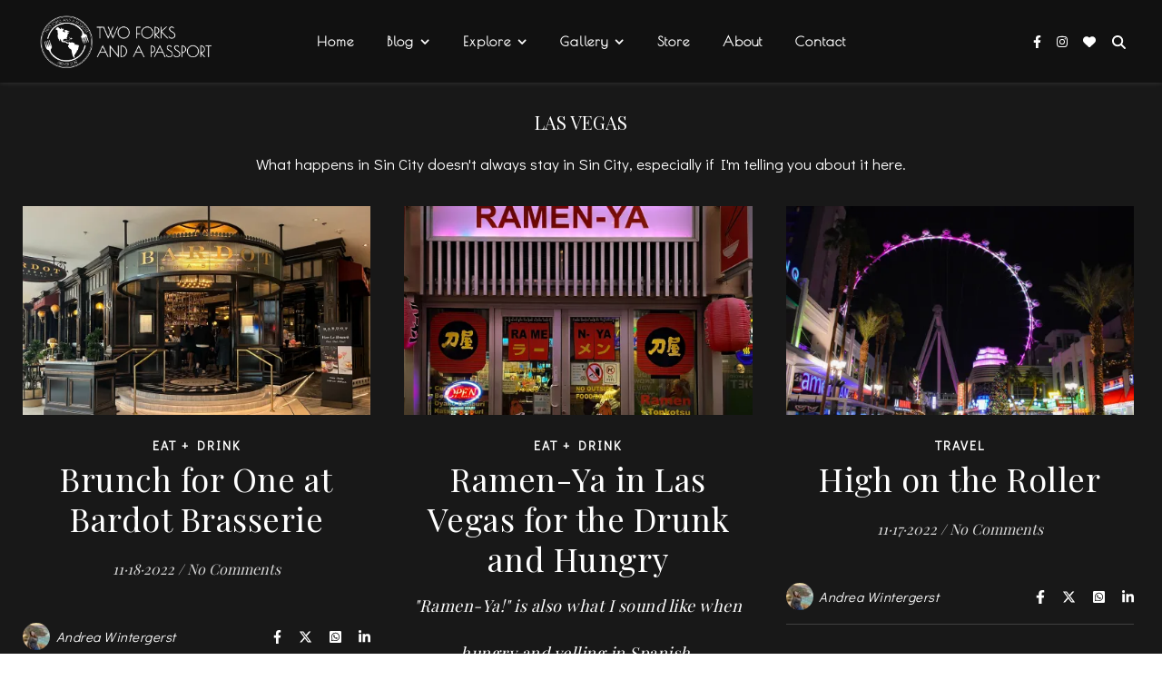

--- FILE ---
content_type: text/html; charset=UTF-8
request_url: https://www.twoforksandapassport.com/tag/las-vegas/
body_size: 25512
content:
<!DOCTYPE html>
<html lang="en-US">
<head>
	<meta charset="UTF-8">
	<meta name="viewport" content="width=device-width, initial-scale=1.0, maximum-scale=1.0, user-scalable=no" />

	<title>Las Vegas | Two Forks and a Passport</title>
<meta name='robots' content='max-image-preview:large' />
<meta name="description" content="What happens in Sin City doesn&#8217;t always stay in Sin City, especially if I&#8217;m telling you about it here." />
<meta name="robots" content="index,follow" />
<link rel="canonical" href="https://www.twoforksandapassport.com/tag/las-vegas/" />
<meta property="og:locale" content="en_US" />
<meta property="og:type" content="object" />
<meta property="og:title" content="Las Vegas, Two Forks and a Passport" />
<meta property="og:description" content="What happens in Sin City doesn&#8217;t always stay in Sin City, especially if I&#8217;m telling you about it here." />
<meta property="og:url" content="https://www.twoforksandapassport.com/tag/las-vegas/" />
<meta property="og:site_name" name="copyright" content="Two Forks and a Passport" />
<meta property="og:image" content="https://i0.wp.com/www.twoforksandapassport.com/wp-content/uploads/2022/12/IMG_2637.jpg?fit=1920%2C1347&#038;ssl=1" />
<link rel='dns-prefetch' href='//cdnjs.cloudflare.com' />
<link rel='dns-prefetch' href='//stats.wp.com' />
<link rel='dns-prefetch' href='//fonts.googleapis.com' />
<link rel='dns-prefetch' href='//widgets.wp.com' />
<link rel='dns-prefetch' href='//s0.wp.com' />
<link rel='dns-prefetch' href='//0.gravatar.com' />
<link rel='dns-prefetch' href='//1.gravatar.com' />
<link rel='dns-prefetch' href='//2.gravatar.com' />
<link rel='preconnect' href='//i0.wp.com' />
<link rel='preconnect' href='//c0.wp.com' />
<link rel="alternate" type="application/rss+xml" title="Two Forks and a Passport &raquo; Feed" href="https://www.twoforksandapassport.com/feed/" />
<link rel="alternate" type="application/rss+xml" title="Two Forks and a Passport &raquo; Comments Feed" href="https://www.twoforksandapassport.com/comments/feed/" />
<link rel="alternate" type="application/rss+xml" title="Two Forks and a Passport &raquo; Las Vegas Tag Feed" href="https://www.twoforksandapassport.com/tag/las-vegas/feed/" />
<script>(()=>{"use strict";const e=[400,500,600,700,800,900],t=e=>`wprm-min-${e}`,n=e=>`wprm-max-${e}`,s=new Set,o="ResizeObserver"in window,r=o?new ResizeObserver((e=>{for(const t of e)c(t.target)})):null,i=.5/(window.devicePixelRatio||1);function c(s){const o=s.getBoundingClientRect().width||0;for(let r=0;r<e.length;r++){const c=e[r],a=o<=c+i;o>c+i?s.classList.add(t(c)):s.classList.remove(t(c)),a?s.classList.add(n(c)):s.classList.remove(n(c))}}function a(e){s.has(e)||(s.add(e),r&&r.observe(e),c(e))}!function(e=document){e.querySelectorAll(".wprm-recipe").forEach(a)}();if(new MutationObserver((e=>{for(const t of e)for(const e of t.addedNodes)e instanceof Element&&(e.matches?.(".wprm-recipe")&&a(e),e.querySelectorAll?.(".wprm-recipe").forEach(a))})).observe(document.documentElement,{childList:!0,subtree:!0}),!o){let e=0;addEventListener("resize",(()=>{e&&cancelAnimationFrame(e),e=requestAnimationFrame((()=>s.forEach(c)))}),{passive:!0})}})();</script><style id='wp-img-auto-sizes-contain-inline-css' type='text/css'>
img:is([sizes=auto i],[sizes^="auto," i]){contain-intrinsic-size:3000px 1500px}
/*# sourceURL=wp-img-auto-sizes-contain-inline-css */
</style>
<style id='wp-emoji-styles-inline-css' type='text/css'>

	img.wp-smiley, img.emoji {
		display: inline !important;
		border: none !important;
		box-shadow: none !important;
		height: 1em !important;
		width: 1em !important;
		margin: 0 0.07em !important;
		vertical-align: -0.1em !important;
		background: none !important;
		padding: 0 !important;
	}
/*# sourceURL=wp-emoji-styles-inline-css */
</style>
<style id='wp-block-library-inline-css' type='text/css'>
:root{--wp-block-synced-color:#7a00df;--wp-block-synced-color--rgb:122,0,223;--wp-bound-block-color:var(--wp-block-synced-color);--wp-editor-canvas-background:#ddd;--wp-admin-theme-color:#007cba;--wp-admin-theme-color--rgb:0,124,186;--wp-admin-theme-color-darker-10:#006ba1;--wp-admin-theme-color-darker-10--rgb:0,107,160.5;--wp-admin-theme-color-darker-20:#005a87;--wp-admin-theme-color-darker-20--rgb:0,90,135;--wp-admin-border-width-focus:2px}@media (min-resolution:192dpi){:root{--wp-admin-border-width-focus:1.5px}}.wp-element-button{cursor:pointer}:root .has-very-light-gray-background-color{background-color:#eee}:root .has-very-dark-gray-background-color{background-color:#313131}:root .has-very-light-gray-color{color:#eee}:root .has-very-dark-gray-color{color:#313131}:root .has-vivid-green-cyan-to-vivid-cyan-blue-gradient-background{background:linear-gradient(135deg,#00d084,#0693e3)}:root .has-purple-crush-gradient-background{background:linear-gradient(135deg,#34e2e4,#4721fb 50%,#ab1dfe)}:root .has-hazy-dawn-gradient-background{background:linear-gradient(135deg,#faaca8,#dad0ec)}:root .has-subdued-olive-gradient-background{background:linear-gradient(135deg,#fafae1,#67a671)}:root .has-atomic-cream-gradient-background{background:linear-gradient(135deg,#fdd79a,#004a59)}:root .has-nightshade-gradient-background{background:linear-gradient(135deg,#330968,#31cdcf)}:root .has-midnight-gradient-background{background:linear-gradient(135deg,#020381,#2874fc)}:root{--wp--preset--font-size--normal:16px;--wp--preset--font-size--huge:42px}.has-regular-font-size{font-size:1em}.has-larger-font-size{font-size:2.625em}.has-normal-font-size{font-size:var(--wp--preset--font-size--normal)}.has-huge-font-size{font-size:var(--wp--preset--font-size--huge)}.has-text-align-center{text-align:center}.has-text-align-left{text-align:left}.has-text-align-right{text-align:right}.has-fit-text{white-space:nowrap!important}#end-resizable-editor-section{display:none}.aligncenter{clear:both}.items-justified-left{justify-content:flex-start}.items-justified-center{justify-content:center}.items-justified-right{justify-content:flex-end}.items-justified-space-between{justify-content:space-between}.screen-reader-text{border:0;clip-path:inset(50%);height:1px;margin:-1px;overflow:hidden;padding:0;position:absolute;width:1px;word-wrap:normal!important}.screen-reader-text:focus{background-color:#ddd;clip-path:none;color:#444;display:block;font-size:1em;height:auto;left:5px;line-height:normal;padding:15px 23px 14px;text-decoration:none;top:5px;width:auto;z-index:100000}html :where(.has-border-color){border-style:solid}html :where([style*=border-top-color]){border-top-style:solid}html :where([style*=border-right-color]){border-right-style:solid}html :where([style*=border-bottom-color]){border-bottom-style:solid}html :where([style*=border-left-color]){border-left-style:solid}html :where([style*=border-width]){border-style:solid}html :where([style*=border-top-width]){border-top-style:solid}html :where([style*=border-right-width]){border-right-style:solid}html :where([style*=border-bottom-width]){border-bottom-style:solid}html :where([style*=border-left-width]){border-left-style:solid}html :where(img[class*=wp-image-]){height:auto;max-width:100%}:where(figure){margin:0 0 1em}html :where(.is-position-sticky){--wp-admin--admin-bar--position-offset:var(--wp-admin--admin-bar--height,0px)}@media screen and (max-width:600px){html :where(.is-position-sticky){--wp-admin--admin-bar--position-offset:0px}}

/*# sourceURL=wp-block-library-inline-css */
</style><style id='wp-block-paragraph-inline-css' type='text/css'>
.is-small-text{font-size:.875em}.is-regular-text{font-size:1em}.is-large-text{font-size:2.25em}.is-larger-text{font-size:3em}.has-drop-cap:not(:focus):first-letter{float:left;font-size:8.4em;font-style:normal;font-weight:100;line-height:.68;margin:.05em .1em 0 0;text-transform:uppercase}body.rtl .has-drop-cap:not(:focus):first-letter{float:none;margin-left:.1em}p.has-drop-cap.has-background{overflow:hidden}:root :where(p.has-background){padding:1.25em 2.375em}:where(p.has-text-color:not(.has-link-color)) a{color:inherit}p.has-text-align-left[style*="writing-mode:vertical-lr"],p.has-text-align-right[style*="writing-mode:vertical-rl"]{rotate:180deg}
/*# sourceURL=https://c0.wp.com/c/6.9/wp-includes/blocks/paragraph/style.min.css */
</style>
<style id='global-styles-inline-css' type='text/css'>
:root{--wp--preset--aspect-ratio--square: 1;--wp--preset--aspect-ratio--4-3: 4/3;--wp--preset--aspect-ratio--3-4: 3/4;--wp--preset--aspect-ratio--3-2: 3/2;--wp--preset--aspect-ratio--2-3: 2/3;--wp--preset--aspect-ratio--16-9: 16/9;--wp--preset--aspect-ratio--9-16: 9/16;--wp--preset--color--black: #000000;--wp--preset--color--cyan-bluish-gray: #abb8c3;--wp--preset--color--white: #ffffff;--wp--preset--color--pale-pink: #f78da7;--wp--preset--color--vivid-red: #cf2e2e;--wp--preset--color--luminous-vivid-orange: #ff6900;--wp--preset--color--luminous-vivid-amber: #fcb900;--wp--preset--color--light-green-cyan: #7bdcb5;--wp--preset--color--vivid-green-cyan: #00d084;--wp--preset--color--pale-cyan-blue: #8ed1fc;--wp--preset--color--vivid-cyan-blue: #0693e3;--wp--preset--color--vivid-purple: #9b51e0;--wp--preset--gradient--vivid-cyan-blue-to-vivid-purple: linear-gradient(135deg,rgb(6,147,227) 0%,rgb(155,81,224) 100%);--wp--preset--gradient--light-green-cyan-to-vivid-green-cyan: linear-gradient(135deg,rgb(122,220,180) 0%,rgb(0,208,130) 100%);--wp--preset--gradient--luminous-vivid-amber-to-luminous-vivid-orange: linear-gradient(135deg,rgb(252,185,0) 0%,rgb(255,105,0) 100%);--wp--preset--gradient--luminous-vivid-orange-to-vivid-red: linear-gradient(135deg,rgb(255,105,0) 0%,rgb(207,46,46) 100%);--wp--preset--gradient--very-light-gray-to-cyan-bluish-gray: linear-gradient(135deg,rgb(238,238,238) 0%,rgb(169,184,195) 100%);--wp--preset--gradient--cool-to-warm-spectrum: linear-gradient(135deg,rgb(74,234,220) 0%,rgb(151,120,209) 20%,rgb(207,42,186) 40%,rgb(238,44,130) 60%,rgb(251,105,98) 80%,rgb(254,248,76) 100%);--wp--preset--gradient--blush-light-purple: linear-gradient(135deg,rgb(255,206,236) 0%,rgb(152,150,240) 100%);--wp--preset--gradient--blush-bordeaux: linear-gradient(135deg,rgb(254,205,165) 0%,rgb(254,45,45) 50%,rgb(107,0,62) 100%);--wp--preset--gradient--luminous-dusk: linear-gradient(135deg,rgb(255,203,112) 0%,rgb(199,81,192) 50%,rgb(65,88,208) 100%);--wp--preset--gradient--pale-ocean: linear-gradient(135deg,rgb(255,245,203) 0%,rgb(182,227,212) 50%,rgb(51,167,181) 100%);--wp--preset--gradient--electric-grass: linear-gradient(135deg,rgb(202,248,128) 0%,rgb(113,206,126) 100%);--wp--preset--gradient--midnight: linear-gradient(135deg,rgb(2,3,129) 0%,rgb(40,116,252) 100%);--wp--preset--font-size--small: 13px;--wp--preset--font-size--medium: 20px;--wp--preset--font-size--large: 36px;--wp--preset--font-size--x-large: 42px;--wp--preset--spacing--20: 0.44rem;--wp--preset--spacing--30: 0.67rem;--wp--preset--spacing--40: 1rem;--wp--preset--spacing--50: 1.5rem;--wp--preset--spacing--60: 2.25rem;--wp--preset--spacing--70: 3.38rem;--wp--preset--spacing--80: 5.06rem;--wp--preset--shadow--natural: 6px 6px 9px rgba(0, 0, 0, 0.2);--wp--preset--shadow--deep: 12px 12px 50px rgba(0, 0, 0, 0.4);--wp--preset--shadow--sharp: 6px 6px 0px rgba(0, 0, 0, 0.2);--wp--preset--shadow--outlined: 6px 6px 0px -3px rgb(255, 255, 255), 6px 6px rgb(0, 0, 0);--wp--preset--shadow--crisp: 6px 6px 0px rgb(0, 0, 0);}:where(.is-layout-flex){gap: 0.5em;}:where(.is-layout-grid){gap: 0.5em;}body .is-layout-flex{display: flex;}.is-layout-flex{flex-wrap: wrap;align-items: center;}.is-layout-flex > :is(*, div){margin: 0;}body .is-layout-grid{display: grid;}.is-layout-grid > :is(*, div){margin: 0;}:where(.wp-block-columns.is-layout-flex){gap: 2em;}:where(.wp-block-columns.is-layout-grid){gap: 2em;}:where(.wp-block-post-template.is-layout-flex){gap: 1.25em;}:where(.wp-block-post-template.is-layout-grid){gap: 1.25em;}.has-black-color{color: var(--wp--preset--color--black) !important;}.has-cyan-bluish-gray-color{color: var(--wp--preset--color--cyan-bluish-gray) !important;}.has-white-color{color: var(--wp--preset--color--white) !important;}.has-pale-pink-color{color: var(--wp--preset--color--pale-pink) !important;}.has-vivid-red-color{color: var(--wp--preset--color--vivid-red) !important;}.has-luminous-vivid-orange-color{color: var(--wp--preset--color--luminous-vivid-orange) !important;}.has-luminous-vivid-amber-color{color: var(--wp--preset--color--luminous-vivid-amber) !important;}.has-light-green-cyan-color{color: var(--wp--preset--color--light-green-cyan) !important;}.has-vivid-green-cyan-color{color: var(--wp--preset--color--vivid-green-cyan) !important;}.has-pale-cyan-blue-color{color: var(--wp--preset--color--pale-cyan-blue) !important;}.has-vivid-cyan-blue-color{color: var(--wp--preset--color--vivid-cyan-blue) !important;}.has-vivid-purple-color{color: var(--wp--preset--color--vivid-purple) !important;}.has-black-background-color{background-color: var(--wp--preset--color--black) !important;}.has-cyan-bluish-gray-background-color{background-color: var(--wp--preset--color--cyan-bluish-gray) !important;}.has-white-background-color{background-color: var(--wp--preset--color--white) !important;}.has-pale-pink-background-color{background-color: var(--wp--preset--color--pale-pink) !important;}.has-vivid-red-background-color{background-color: var(--wp--preset--color--vivid-red) !important;}.has-luminous-vivid-orange-background-color{background-color: var(--wp--preset--color--luminous-vivid-orange) !important;}.has-luminous-vivid-amber-background-color{background-color: var(--wp--preset--color--luminous-vivid-amber) !important;}.has-light-green-cyan-background-color{background-color: var(--wp--preset--color--light-green-cyan) !important;}.has-vivid-green-cyan-background-color{background-color: var(--wp--preset--color--vivid-green-cyan) !important;}.has-pale-cyan-blue-background-color{background-color: var(--wp--preset--color--pale-cyan-blue) !important;}.has-vivid-cyan-blue-background-color{background-color: var(--wp--preset--color--vivid-cyan-blue) !important;}.has-vivid-purple-background-color{background-color: var(--wp--preset--color--vivid-purple) !important;}.has-black-border-color{border-color: var(--wp--preset--color--black) !important;}.has-cyan-bluish-gray-border-color{border-color: var(--wp--preset--color--cyan-bluish-gray) !important;}.has-white-border-color{border-color: var(--wp--preset--color--white) !important;}.has-pale-pink-border-color{border-color: var(--wp--preset--color--pale-pink) !important;}.has-vivid-red-border-color{border-color: var(--wp--preset--color--vivid-red) !important;}.has-luminous-vivid-orange-border-color{border-color: var(--wp--preset--color--luminous-vivid-orange) !important;}.has-luminous-vivid-amber-border-color{border-color: var(--wp--preset--color--luminous-vivid-amber) !important;}.has-light-green-cyan-border-color{border-color: var(--wp--preset--color--light-green-cyan) !important;}.has-vivid-green-cyan-border-color{border-color: var(--wp--preset--color--vivid-green-cyan) !important;}.has-pale-cyan-blue-border-color{border-color: var(--wp--preset--color--pale-cyan-blue) !important;}.has-vivid-cyan-blue-border-color{border-color: var(--wp--preset--color--vivid-cyan-blue) !important;}.has-vivid-purple-border-color{border-color: var(--wp--preset--color--vivid-purple) !important;}.has-vivid-cyan-blue-to-vivid-purple-gradient-background{background: var(--wp--preset--gradient--vivid-cyan-blue-to-vivid-purple) !important;}.has-light-green-cyan-to-vivid-green-cyan-gradient-background{background: var(--wp--preset--gradient--light-green-cyan-to-vivid-green-cyan) !important;}.has-luminous-vivid-amber-to-luminous-vivid-orange-gradient-background{background: var(--wp--preset--gradient--luminous-vivid-amber-to-luminous-vivid-orange) !important;}.has-luminous-vivid-orange-to-vivid-red-gradient-background{background: var(--wp--preset--gradient--luminous-vivid-orange-to-vivid-red) !important;}.has-very-light-gray-to-cyan-bluish-gray-gradient-background{background: var(--wp--preset--gradient--very-light-gray-to-cyan-bluish-gray) !important;}.has-cool-to-warm-spectrum-gradient-background{background: var(--wp--preset--gradient--cool-to-warm-spectrum) !important;}.has-blush-light-purple-gradient-background{background: var(--wp--preset--gradient--blush-light-purple) !important;}.has-blush-bordeaux-gradient-background{background: var(--wp--preset--gradient--blush-bordeaux) !important;}.has-luminous-dusk-gradient-background{background: var(--wp--preset--gradient--luminous-dusk) !important;}.has-pale-ocean-gradient-background{background: var(--wp--preset--gradient--pale-ocean) !important;}.has-electric-grass-gradient-background{background: var(--wp--preset--gradient--electric-grass) !important;}.has-midnight-gradient-background{background: var(--wp--preset--gradient--midnight) !important;}.has-small-font-size{font-size: var(--wp--preset--font-size--small) !important;}.has-medium-font-size{font-size: var(--wp--preset--font-size--medium) !important;}.has-large-font-size{font-size: var(--wp--preset--font-size--large) !important;}.has-x-large-font-size{font-size: var(--wp--preset--font-size--x-large) !important;}
/*# sourceURL=global-styles-inline-css */
</style>

<style id='classic-theme-styles-inline-css' type='text/css'>
/*! This file is auto-generated */
.wp-block-button__link{color:#fff;background-color:#32373c;border-radius:9999px;box-shadow:none;text-decoration:none;padding:calc(.667em + 2px) calc(1.333em + 2px);font-size:1.125em}.wp-block-file__button{background:#32373c;color:#fff;text-decoration:none}
/*# sourceURL=/wp-includes/css/classic-themes.min.css */
</style>
<link rel='stylesheet' id='wprm-public-css' href='https://www.twoforksandapassport.com/wp-content/plugins/wp-recipe-maker/dist/public-modern.css?ver=10.3.2' type='text/css' media='all' />
<link rel='stylesheet' id='wc-gallery-style-css' href='https://www.twoforksandapassport.com/wp-content/plugins/boldgrid-gallery/includes/css/style.css?ver=1.55' type='text/css' media='all' />
<link rel='stylesheet' id='wc-gallery-popup-style-css' href='https://www.twoforksandapassport.com/wp-content/plugins/boldgrid-gallery/includes/css/magnific-popup.css?ver=1.1.0' type='text/css' media='all' />
<link rel='stylesheet' id='wc-gallery-flexslider-style-css' href='https://www.twoforksandapassport.com/wp-content/plugins/boldgrid-gallery/includes/vendors/flexslider/flexslider.css?ver=2.6.1' type='text/css' media='all' />
<link rel='stylesheet' id='wc-gallery-owlcarousel-style-css' href='https://www.twoforksandapassport.com/wp-content/plugins/boldgrid-gallery/includes/vendors/owlcarousel/assets/owl.carousel.css?ver=2.1.4' type='text/css' media='all' />
<link rel='stylesheet' id='wc-gallery-owlcarousel-theme-style-css' href='https://www.twoforksandapassport.com/wp-content/plugins/boldgrid-gallery/includes/vendors/owlcarousel/assets/owl.theme.default.css?ver=2.1.4' type='text/css' media='all' />
<link rel='stylesheet' id='category-sticky-post-css' href='https://www.twoforksandapassport.com/wp-content/plugins/category-sticky-post/css/plugin.css?ver=6.9' type='text/css' media='all' />
<link rel='stylesheet' id='quotescollection-css' href='https://www.twoforksandapassport.com/wp-content/plugins/quotes-collection-master/css/quotes-collection.css?ver=2.5.2' type='text/css' media='all' />
<link rel='stylesheet' id='parent-style-css' href='https://www.twoforksandapassport.com/wp-content/themes/ashe-pro-premium/style.css?ver=6.9' type='text/css' media='all' />
<link rel='stylesheet' id='ashe-style-css' href='https://www.twoforksandapassport.com/wp-content/themes/ashe-pro-child/style.css?ver=3.5.9' type='text/css' media='all' />
<link rel='stylesheet' id='ashe-responsive-css' href='https://www.twoforksandapassport.com/wp-content/themes/ashe-pro-premium/assets/css/responsive.css?ver=3.5.9' type='text/css' media='all' />
<link rel='stylesheet' id='fontello-css' href='https://www.twoforksandapassport.com/wp-content/themes/ashe-pro-premium/assets/css/fontello.css?ver=3.5.4' type='text/css' media='all' />
<link rel='stylesheet' id='slick-css' href='https://www.twoforksandapassport.com/wp-content/themes/ashe-pro-premium/assets/css/slick.css?ver=6.9' type='text/css' media='all' />
<link rel='stylesheet' id='scrollbar-css' href='https://www.twoforksandapassport.com/wp-content/themes/ashe-pro-premium/assets/css/perfect-scrollbar.css?ver=6.9' type='text/css' media='all' />
<link rel='stylesheet' id='ashe_enqueue_Poiret_One-css' href='https://fonts.googleapis.com/css?family=Poiret+One%3A100%2C200%2C300%2C400%2C500%2C600%2C700%2C800%2C900&#038;ver=1.0.0' type='text/css' media='all' />
<link rel='stylesheet' id='ashe_enqueue_Playfair_Display-css' href='https://fonts.googleapis.com/css?family=Playfair+Display%3A100%2C200%2C300%2C400%2C500%2C600%2C700%2C800%2C900&#038;ver=1.0.0' type='text/css' media='all' />
<link rel='stylesheet' id='ashe_enqueue_Didact_Gothic-css' href='https://fonts.googleapis.com/css?family=Didact+Gothic%3A100%2C200%2C300%2C400%2C500%2C600%2C700%2C800%2C900&#038;ver=1.0.0' type='text/css' media='all' />
<link rel='stylesheet' id='jetpack_likes-css' href='https://c0.wp.com/p/jetpack/15.4/modules/likes/style.css' type='text/css' media='all' />
<link rel='stylesheet' id='boldgrid-components-css' href='https://www.twoforksandapassport.com/wp-content/plugins/post-and-page-builder/assets/css/components.min.css?ver=2.16.5' type='text/css' media='all' />
<link rel='stylesheet' id='font-awesome-css' href='https://www.twoforksandapassport.com/wp-content/plugins/post-and-page-builder/assets/css/font-awesome.min.css?ver=4.7' type='text/css' media='all' />
<link rel='stylesheet' id='boldgrid-fe-css' href='https://www.twoforksandapassport.com/wp-content/plugins/post-and-page-builder/assets/css/editor-fe.min.css?ver=1.27.10' type='text/css' media='all' />
<link rel='stylesheet' id='boldgrid-custom-styles-css' href='https://www.twoforksandapassport.com/wp-content/uploads/boldgrid/custom-styles.css?ver=1769057078' type='text/css' media='all' />
<link rel='stylesheet' id='bgpbpp-public-css' href='https://www.twoforksandapassport.com/wp-content/plugins/post-and-page-builder-premium/dist/application.min.css?ver=1.2.7' type='text/css' media='all' />
<link rel='stylesheet' id='csshero-main-stylesheet-css' href='https://www.twoforksandapassport.com/wp-content/uploads/2024/11/csshero-static-style-ashe-pro-child.css?ver=176' type='text/css' media='all' />
<!--n2css--><!--n2js--><script type="text/javascript" src="https://c0.wp.com/c/6.9/wp-includes/js/jquery/jquery.min.js" id="jquery-core-js"></script>
<script type="text/javascript" src="https://c0.wp.com/c/6.9/wp-includes/js/jquery/jquery-migrate.min.js" id="jquery-migrate-js"></script>
<script type="text/javascript" id="quotescollection-js-extra">
/* <![CDATA[ */
var quotescollectionAjax = {"ajaxUrl":"https://www.twoforksandapassport.com/wp-admin/admin-ajax.php","nonce":"c38e1dd5ae","nextQuote":"Next \u00bb","loading":"Loading...","error":"Error getting quote","autoRefreshMax":"10","autoRefreshCount":"0"};
//# sourceURL=quotescollection-js-extra
/* ]]> */
</script>
<script type="text/javascript" src="https://www.twoforksandapassport.com/wp-content/plugins/quotes-collection-master/js/quotes-collection.js?ver=2.5.2" id="quotescollection-js"></script>
<script type="text/javascript" src="https://cdnjs.cloudflare.com/ajax/libs/ammaps/3.13.0/ammap.js" id="ammap-js"></script>
<script type="text/javascript" src="https://cdnjs.cloudflare.com/ajax/libs/ammaps/3.13.0/maps/js/continentsLow.js" id="continentsLow-js"></script>
<link rel="https://api.w.org/" href="https://www.twoforksandapassport.com/wp-json/" /><link rel="alternate" title="JSON" type="application/json" href="https://www.twoforksandapassport.com/wp-json/wp/v2/tags/614" /><link rel="EditURI" type="application/rsd+xml" title="RSD" href="https://www.twoforksandapassport.com/xmlrpc.php?rsd" />
<meta name="generator" content="WordPress 6.9" />
<style type="text/css"> .tippy-box[data-theme~="wprm"] { background-color: #333333; color: #FFFFFF; } .tippy-box[data-theme~="wprm"][data-placement^="top"] > .tippy-arrow::before { border-top-color: #333333; } .tippy-box[data-theme~="wprm"][data-placement^="bottom"] > .tippy-arrow::before { border-bottom-color: #333333; } .tippy-box[data-theme~="wprm"][data-placement^="left"] > .tippy-arrow::before { border-left-color: #333333; } .tippy-box[data-theme~="wprm"][data-placement^="right"] > .tippy-arrow::before { border-right-color: #333333; } .tippy-box[data-theme~="wprm"] a { color: #FFFFFF; } .wprm-comment-rating svg { width: 18px !important; height: 18px !important; } img.wprm-comment-rating { width: 90px !important; height: 18px !important; } body { --comment-rating-star-color: #38c0bb; } body { --wprm-popup-font-size: 16px; } body { --wprm-popup-background: #ffffff; } body { --wprm-popup-title: #000000; } body { --wprm-popup-content: #444444; } body { --wprm-popup-button-background: #444444; } body { --wprm-popup-button-text: #ffffff; } body { --wprm-popup-accent: #747B2D; }</style><style type="text/css">.wprm-glossary-term {color: #5A822B;text-decoration: underline;cursor: help;}</style>	<style>img#wpstats{display:none}</style>
		<meta property="og:image" content="https://www.twoforksandapassport.com/wp-content/uploads/2019/12/Logo-Text.png"/><meta property="og:title" content="Two Forks and a Passport"/><meta property="og:description" content="One for me and one to share" /><meta property="og:url" content="https://www.twoforksandapassport.com/" /><meta property="og:type" content="website"><meta property="og:locale" content="en_us" /><meta property="og:site_name" content="Two Forks and a Passport"/><style id="ashe_dynamic_css">#top-bar,#top-menu .sub-menu {background-color: #000000;}#top-bar a {color: #ffffff;}#top-menu .sub-menu,#top-menu .sub-menu a {border-color: rgba(255,255,255, 0.05);}#top-bar a:hover,#top-bar li.current-menu-item > a,#top-bar li.current-menu-ancestor > a,#top-bar .sub-menu li.current-menu-item > a,#top-bar .sub-menu li.current-menu-ancestor> a {color: #9ae1df;}.header-logo a,.site-description {color: #111111;}.entry-header {background-color: #111111;}#main-nav,#main-menu .sub-menu,#main-nav #s {background-color: #111111;}#main-nav a,#main-nav .svg-inline--fa,#main-nav #s,.instagram-title h2 {color: #ffffff;}.main-nav-sidebar span,.mobile-menu-btn span {background-color: #ffffff;}#main-nav {box-shadow: 0px 1px 5px rgba(255,255,255, 0.1);}#main-menu .sub-menu,#main-menu .sub-menu a {border-color: rgba(255,255,255, 0.05);}#main-nav #s::-webkit-input-placeholder { /* Chrome/Opera/Safari */color: rgba(255,255,255, 0.7);}#main-nav #s::-moz-placeholder { /* Firefox 19+ */color: rgba(255,255,255, 0.7);}#main-nav #s:-ms-input-placeholder { /* IE 10+ */color: rgba(255,255,255, 0.7);}#main-nav #s:-moz-placeholder { /* Firefox 18- */color: rgba(255,255,255, 0.7);}#main-nav a:hover,#main-nav .svg-inline--fa:hover,#main-nav li.current-menu-item > a,#main-nav li.current-menu-ancestor > a,#main-nav .sub-menu li.current-menu-item > a,#main-nav .sub-menu li.current-menu-ancestor> a {color: #9ae1df;}.main-nav-sidebar:hover span,.mobile-menu-btn:hover span {background-color: #9ae1df;}/* Background */.sidebar-alt,.main-content,.featured-slider-area,#featured-links,.page-content select,.page-content input,.page-content textarea {background-color: #181818;}.page-content #featured-links h6,.instagram-title h2 {background-color: rgba(24,24,24, 0.85);}.ashe_promo_box_widget h6 {background-color: #181818;}.ashe_promo_box_widget .promo-box:after{border-color: #181818;}/* Text */.page-content,.page-content select,.page-content input,.page-content textarea,.page-content .post-author a,.page-content .ashe-widget a,.page-content .comment-author,.page-content #featured-links h6,.ashe_promo_box_widget h6 {color: #ffffff;}/* Title */.page-content h1,.page-content h2,.page-content h3,.page-content h4,.page-content h5,.page-content h6,.page-content .post-title a,.page-content .author-description h4 a,.page-content .related-posts h4 a,.page-content .blog-pagination .previous-page a,.page-content .blog-pagination .next-page a,blockquote,.page-content .post-share a {color: #ffffff;}.sidebar-alt-close-btn span {background-color: #ffffff;}.page-content .post-title a:hover {color: rgba(255,255,255, 0.75);}/* Meta */.page-content .post-date,.page-content .post-comments,.page-content .meta-sep,.page-content .post-author,.page-content [data-layout*="list"] .post-author a,.page-content .related-post-date,.page-content .comment-meta a,.page-content .author-share a,.page-content .post-tags a,.page-content .tagcloud a,.widget_categories li,.widget_archive li,.ashe-subscribe-text p,.rpwwt-post-author,.rpwwt-post-categories,.rpwwt-post-date,.rpwwt-post-comments-number {color: #d8d8d8;}.page-content input::-webkit-input-placeholder { /* Chrome/Opera/Safari */color: #d8d8d8;}.page-content input::-moz-placeholder { /* Firefox 19+ */color: #d8d8d8;}.page-content input:-ms-input-placeholder { /* IE 10+ */color: #d8d8d8;}.page-content input:-moz-placeholder { /* Firefox 18- */color: #d8d8d8;}/* Accent */.page-content a,.post-categories,#page-wrap .ashe-widget.widget_text a,#page-wrap .ashe-widget.ashe_author_widget a {color: #ffffff;}/* Disable TMP.page-content .elementor a,.page-content .elementor a:hover {color: inherit;}*/.ps-container > .ps-scrollbar-y-rail > .ps-scrollbar-y {background: #ffffff;}.page-content a:hover {color: rgba(255,255,255, 0.8);}blockquote {border-color: #ffffff;}.slide-caption {color: #ffffff;background: #ffffff;}/* Selection */::-moz-selection {color: #ffffff;background: #9ae1df;}::selection {color: #ffffff;background: #9ae1df;}.page-content .wprm-rating-star svg polygon {stroke: #ffffff;}.page-content .wprm-rating-star-full svg polygon,.page-content .wprm-comment-rating svg path,.page-content .comment-form-wprm-rating svg path{fill: #ffffff;}/* Border */.page-content .post-footer,[data-layout*="list"] .blog-grid > li,.page-content .author-description,.page-content .related-posts,.page-content .entry-comments,.page-content .ashe-widget li,.page-content #wp-calendar,.page-content #wp-calendar caption,.page-content #wp-calendar tbody td,.page-content .widget_nav_menu li a,.page-content .widget_pages li a,.page-content .tagcloud a,.page-content select,.page-content input,.page-content textarea,.widget-title h2:before,.widget-title h2:after,.post-tags a,.gallery-caption,.wp-caption-text,table tr,table th,table td,pre,.page-content .wprm-recipe-instruction {border-color: #404040;}.page-content .wprm-recipe {box-shadow: 0 0 3px 1px #404040;}hr {background-color: #404040;}.wprm-recipe-details-container,.wprm-recipe-notes-container p {background-color: rgba(64,64,64, 0.4);}/* Buttons */.widget_search .svg-fa-wrap,.widget_search #searchsubmit,.single-navigation i,.page-content input.submit,.page-content .blog-pagination.numeric a,.page-content .blog-pagination.load-more a,.page-content .mc4wp-form-fields input[type="submit"],.page-content .widget_wysija input[type="submit"],.page-content .post-password-form input[type="submit"],.page-content .wpcf7 [type="submit"],.page-content .wprm-recipe-print,.page-content .wprm-jump-to-recipe-shortcode,.page-content .wprm-print-recipe-shortcode {color: #ffffff;background-color: #38c0bb;}.single-navigation i:hover,.page-content input.submit:hover,.ashe-boxed-style .page-content input.submit:hover,.page-content .blog-pagination.numeric a:hover,.ashe-boxed-style .page-content .blog-pagination.numeric a:hover,.page-content .blog-pagination.numeric span,.page-content .blog-pagination.load-more a:hover,.ashe-boxed-style .page-content .blog-pagination.load-more a:hover,.page-content .mc4wp-form-fields input[type="submit"]:hover,.page-content .widget_wysija input[type="submit"]:hover,.page-content .post-password-form input[type="submit"]:hover,.page-content .wpcf7 [type="submit"]:hover,.page-content .wprm-recipe-print:hover,.page-content .wprm-jump-to-recipe-shortcode:hover,.page-content .wprm-print-recipe-shortcode:hover {color: #333333;background-color: #9ae1df;}/* Image Overlay */.image-overlay,#infscr-loading,.page-content h4.image-overlay,.image-overlay a,.post-slider .prev-arrow,.post-slider .next-arrow,.header-slider-prev-arrow,.header-slider-next-arrow,.page-content .image-overlay a,#featured-slider .slick-arrow,#featured-slider .slider-dots,.header-slider-dots {color: #191919;}.image-overlay,#infscr-loading,.page-content h4.image-overlay {background-color: rgba(255,255,255, 0.3);}/* Background */#page-footer,#page-footer select,#page-footer input,#page-footer textarea {background-color: #111111;}/* Text */#page-footer,#page-footer a,#page-footer select,#page-footer input,#page-footer textarea {color: #ffffff;}/* Title */#page-footer h1,#page-footer h2,#page-footer h3,#page-footer h4,#page-footer h5,#page-footer h6 {color: #ffffff;}/* Accent */#page-footer a:hover {color: #9ae1df;}/* Border */#page-footer a,#page-footer .ashe-widget li,#page-footer #wp-calendar,#page-footer #wp-calendar caption,#page-footer #wp-calendar th,#page-footer #wp-calendar td,#page-footer .widget_nav_menu li a,#page-footer select,#page-footer input,#page-footer textarea,#page-footer .widget-title h2:before,#page-footer .widget-title h2:after,.footer-widgets,.category-description,.tag-description {border-color: #111111;}#page-footer hr {background-color: #111111;}.ashe-preloader-wrap {background-color: #333333;}@media screen and ( max-width: 768px ) {.mini-logo a {max-width: 100px !important;} }@media screen and ( max-width: 768px ) {.featured-slider-area {display: none;}}@media screen and ( max-width: 768px ) {#featured-links {display: none;}}.header-logo a {font-family: 'Poiret One';font-size: 60px;line-height: 70px;letter-spacing: 0px;font-weight: 400;}.site-description {font-family: 'Poiret One';}.header-logo .site-description {font-size: 19px;}.header-logo {text-transform: uppercase;}#top-menu li a {font-family: 'Poiret One';font-size: 13px;line-height: 50px;letter-spacing: 0.8px;font-weight: 600;}.top-bar-socials a {font-size: 13px;line-height: 50px;}#top-bar .mobile-menu-btn {line-height: 50px;}#top-menu .sub-menu > li > a {font-size: 11px;line-height: 3.7;letter-spacing: 0.8px;}@media screen and ( max-width: 979px ) {.top-bar-socials {float: none !important;}.top-bar-socials a {line-height: 40px !important;}}#main-menu li a,.mobile-menu-btn a {font-family: 'Poiret One';font-size: 15px;line-height: 60px;letter-spacing: 1px;font-weight: 600;}#mobile-menu li {font-family: 'Poiret One';font-size: 15px;line-height: 3.4;letter-spacing: 1px;font-weight: 600;}.main-nav-search,#main-nav #s,.dark-mode-switcher,.main-nav-socials-trigger {font-size: 15px;line-height: 60px;}#main-nav #s {line-height: 61px;}#main-menu li.menu-item-has-children>a:after {font-size: 15px;}#main-nav {min-height:60px;}.main-nav-sidebar,.mini-logo {height:60px;}#main-menu .sub-menu > li > a,#mobile-menu .sub-menu > li {font-size: 12px;line-height: 3.8;letter-spacing: 0.8px;}.mobile-menu-btn {font-size: 18px;line-height: 60px;}.main-nav-socials a {font-size: 14px;line-height: 60px;}.post-meta,#wp-calendar thead th,#wp-calendar caption,h1,h2,h3,h4,h5,h6,blockquote p,#reply-title,#reply-title a {font-family: 'Playfair Display';}/* font size 40px */h1 {font-size: 40px;}/* font size 36px */h2 {font-size: 36px;}/* font size 30px */h3 {font-size: 30px;}/* font size 24px */h4 {font-size: 24px;}/* font size 22px */h5,.page-content .wprm-recipe-name,.page-content .wprm-recipe-header {font-size: 22px;}/* font size 20px */h6 {font-size: 20px;}/* font size 19px */blockquote p {font-size: 19px;}/* font size 18px */.related-posts h4 a {font-size: 18px;}/* font size 16px */.author-description h4,.category-description h4,.tag-description h4,#reply-title,#reply-title a,.comment-title,.widget-title h2,.ashe_author_widget h3 {font-size: 16px;}.post-title,.page-title {line-height: 44px;}/* letter spacing 0.5px */.slider-title,.post-title,.page-title,.related-posts h4 a {letter-spacing: 0.5px;}/* letter spacing 1.5px */.widget-title h2,.author-description h4,.category-description h4,.tag-description h4,.comment-title,#reply-title,#reply-title a,.ashe_author_widget h3 {letter-spacing: 1.5px;}/* letter spacing 2px */.related-posts h3 {letter-spacing: 2px;}/* font weight */h1,h2,h3,h4,h5,h6 {font-weight: 400;}h1,h2,h3,h4,h5,h6 {font-style: normal;}h1,h2,h3,h4,h5,h6 {text-transform: none;}body,.page-404 h2,#featured-links h6,.ashe_promo_box_widget h6,.comment-author,.related-posts h3,.instagram-title h2,input,textarea,select,.no-result-found h1,.ashe-subscribe-text h4,.widget_wysija_cont .updated,.widget_wysija_cont .error,.widget_wysija_cont .xdetailed-errors {font-family: 'Didact Gothic';}body,.page-404 h2,.no-result-found h1 {font-weight: 400;}body,.comment-author {font-size: 17px;}body p,.post-content,.post-content li,.comment-text li {line-height: 25px;}/* letter spacing 0 */body p,.post-content,.comment-author,.widget_recent_comments li,.widget_meta li,.widget_recent_comments li,.widget_pages > ul > li,.widget_archive li,.widget_categories > ul > li,.widget_recent_entries ul li,.widget_nav_menu li,.related-post-date,.post-media .image-overlay a,.post-meta,.rpwwt-post-title {letter-spacing: 0px;}/* letter spacing 0.5 + */.post-author,.post-media .image-overlay span,blockquote p {letter-spacing: 0.5px;}/* letter spacing 1 + */#main-nav #searchform input,#featured-links h6,.ashe_promo_box_widget h6,.instagram-title h2,.ashe-subscribe-text h4,.page-404 p,#wp-calendar caption {letter-spacing: 1px;}/* letter spacing 2 + */.comments-area #submit,.tagcloud a,.mc4wp-form-fields input[type='submit'],.widget_wysija input[type='submit'],.slider-read-more a,.post-categories a,.read-more a,.no-result-found h1,.blog-pagination a,.blog-pagination span {letter-spacing: 2px;}/* font size 18px */.post-media .image-overlay p,.post-media .image-overlay a {font-size: 20px;}/* font size 16px */.ashe_social_widget .social-icons a {font-size: 18px;}/* font size 14px */.post-author,.post-share,.related-posts h3,input,textarea,select,.comment-reply-link,.wp-caption-text,.author-share a,#featured-links h6,.ashe_promo_box_widget h6,#wp-calendar,.instagram-title h2 {font-size: 15px;}/* font size 13px */.slider-categories,.slider-read-more a,.read-more a,.blog-pagination a,.blog-pagination span,.footer-socials a,.rpwwt-post-author,.rpwwt-post-categories,.rpwwt-post-date,.rpwwt-post-comments-number,.copyright-info,.footer-menu-container {font-size: 14px;}/* font size 12px */.post-categories a,.post-tags a,.widget_recent_entries ul li span,#wp-calendar caption,#wp-calendar tfoot #prev a,#wp-calendar tfoot #next a {font-size: 14px;}/* font size 11px */.related-post-date,.comment-meta,.tagcloud a {font-size: 13px !important;}.boxed-wrapper {max-width: 1920px;}.sidebar-alt {max-width: 300px;left: -300px; padding: 85px 35px 0px;}.sidebar-left,.sidebar-right {width: 267px;}[data-layout*="rsidebar"] .main-container,[data-layout*="lsidebar"] .main-container {float: left;width: calc(100% - 267px);width: -webkit-calc(100% - 267px);}[data-layout*="lrsidebar"] .main-container {width: calc(100% - 534px);width: -webkit-calc(100% - 534px);}[data-layout*="fullwidth"] .main-container {width: 100%;}#top-bar > div,#main-nav > div,#featured-links,.main-content,.page-footer-inner,.featured-slider-area.boxed-wrapper {padding-left: 25px;padding-right: 25px;}@media screen and ( min-width: 640px ) and ( max-width: 980px ) {.blog-grid > li {width: calc((100% - 37px ) / 2) !important;width: -webkit-calc((100% - 37px ) / 2) !important;margin-right: 37px !important;}.blog-grid > li:nth-of-type(2n+2) {margin-right: 0 !important;}}@media screen and ( max-width: 640px ) {.blog-grid > li {width: 100% !important;margin-right: 0 !important;margin-left: 0 !important;}}.ashe-instagram-widget #sb_instagram {max-width: none !important;}.ashe-instagram-widget #sbi_images {display: -webkit-box;display: -ms-flexbox;display: flex;}.ashe-instagram-widget #sbi_images .sbi_photo {height: auto !important;}.ashe-instagram-widget #sbi_images .sbi_photo img {display: block !important;}.ashe-widget #sbi_images .sbi_photo {/*height: auto !important;*/}.ashe-widget #sbi_images .sbi_photo img {display: block !important;}#top-menu {float: left;}.top-bar-socials {float: right;}.entry-header:not(.html-image) {height: 900px;background-size: cover;}.entry-header-slider div {height: 900px;}.entry-header:not(.html-image) {background-position: center center;}.header-logo {padding-top: 380px;}.logo-img {max-width: 490px;}.mini-logo a {max-width: 200px;}.header-logo .site-title,.site-description {display: none;}@media screen and (max-width: 880px) {.logo-img { max-width: 300px;}}#main-nav {text-align: center;}.main-nav-icons.main-nav-socials-mobile {left: 25px;}.main-nav-socials-trigger {position: absolute;top: 0px;left: 25px;}.main-nav-sidebar + .main-nav-socials-trigger {left: 55px;}.mini-logo + .main-nav-socials-trigger {right: 55px;left: auto;}.main-nav-sidebar {position: absolute;top: 0px;left: 25px;z-index: 1;}.main-nav-icons {position: absolute;top: 0px;right: 25px;z-index: 2;}.mini-logo {position: absolute;left: auto;top: 0;}.main-nav-sidebar ~ .mini-logo {margin-left: 30px;}#featured-slider.boxed-wrapper {max-width: 1140px;}.slider-item-bg {height: 540px;}#featured-links .featured-link {margin-top: 20px;}#featured-links .featured-link {margin-right: 20px;}#featured-links .featured-link:nth-of-type(3n) {margin-right: 0;}#featured-links .featured-link {width: calc( (100% - 40px) / 3 - 1px);width: -webkit-calc( (100% - 40px) / 3 - 1px);}.featured-link:nth-child(4) .cv-inner {display: none;}.featured-link:nth-child(5) .cv-inner {display: none;}.featured-link:nth-child(6) .cv-inner {display: none;}.blog-grid > li,.main-container .featured-slider-area {margin-bottom: 30px;}[data-layout*="col2"] .blog-grid > li,[data-layout*="col3"] .blog-grid > li,[data-layout*="col4"] .blog-grid > li {display: inline-block;vertical-align: top;margin-right: 37px;}[data-layout*="col2"] .blog-grid > li:nth-of-type(2n+2),[data-layout*="col3"] .blog-grid > li:nth-of-type(3n+3),[data-layout*="col4"] .blog-grid > li:nth-of-type(4n+4) {margin-right: 0;}[data-layout*="col1"] .blog-grid > li {width: 100%;}[data-layout*="col2"] .blog-grid > li {width: calc((100% - 37px ) / 2 - 1px);width: -webkit-calc((100% - 37px ) / 2 - 1px);}[data-layout*="col3"] .blog-grid > li {width: calc((100% - 2 * 37px ) / 3 - 2px);width: -webkit-calc((100% - 2 * 37px ) / 3 - 2px);}[data-layout*="col4"] .blog-grid > li {width: calc((100% - 3 * 37px ) / 4 - 1px);width: -webkit-calc((100% - 3 * 37px ) / 4 - 1px);}[data-layout*="rsidebar"] .sidebar-right {padding-left: 37px;}[data-layout*="lsidebar"] .sidebar-left {padding-right: 37px;}[data-layout*="lrsidebar"] .sidebar-right {padding-left: 37px;}[data-layout*="lrsidebar"] .sidebar-left {padding-right: 37px;}.blog-grid .post-header,.blog-grid .read-more,[data-layout*="list"] .post-share {text-align: center;}p.has-drop-cap:not(:focus)::first-letter {float: left;margin: 0px 12px 0 0;font-family: 'Playfair Display';font-size: 80px;line-height: 65px;text-align: center;text-transform: uppercase;color: #ffffff;}@-moz-document url-prefix() {p.has-drop-cap:not(:focus)::first-letter {margin-top: 10px !important;}}[data-dropcaps*='yes'] .post-content > p:first-of-type:first-letter {float: left;margin: 0px 12px 0 0;font-family: 'Playfair Display';font-size: 80px;line-height: 65px;text-align: center;text-transform: uppercase;color: #ffffff;}@-moz-document url-prefix() {[data-dropcaps*='yes'] .post-content > p:first-of-type:first-letter {margin-top: 10px !important;}}.read-more {display: none;}.footer-copyright {text-align: center;}.footer-socials {margin-top: 12px;}.footer-menu-container,.copyright-info,.footer-menu-container:after,#footer-menu{display: inline-block;} #footer-menu > li {margin-left: 5px;}.footer-menu-container:after {float: left;margin-left: 1px;}.cssload-container{width:100%;height:36px;text-align:center}.cssload-speeding-wheel{width:36px;height:36px;margin:0 auto;border:2px solid #ffffff;border-radius:50%;border-left-color:transparent;border-right-color:transparent;animation:cssload-spin 575ms infinite linear;-o-animation:cssload-spin 575ms infinite linear;-ms-animation:cssload-spin 575ms infinite linear;-webkit-animation:cssload-spin 575ms infinite linear;-moz-animation:cssload-spin 575ms infinite linear}@keyframes cssload-spin{100%{transform:rotate(360deg);transform:rotate(360deg)}}@-o-keyframes cssload-spin{100%{-o-transform:rotate(360deg);transform:rotate(360deg)}}@-ms-keyframes cssload-spin{100%{-ms-transform:rotate(360deg);transform:rotate(360deg)}}@-webkit-keyframes cssload-spin{100%{-webkit-transform:rotate(360deg);transform:rotate(360deg)}}@-moz-keyframes cssload-spin{100%{-moz-transform:rotate(360deg);transform:rotate(360deg)}}</style><style type="text/css" id="custom-background-css">
body.custom-background { background-color: #ffffff; }
</style>
	<link rel="icon" href="https://i0.wp.com/www.twoforksandapassport.com/wp-content/uploads/2019/11/cropped-White-on-Black-Circle.png?fit=32%2C32&#038;ssl=1" sizes="32x32" />
<link rel="icon" href="https://i0.wp.com/www.twoforksandapassport.com/wp-content/uploads/2019/11/cropped-White-on-Black-Circle.png?fit=192%2C192&#038;ssl=1" sizes="192x192" />
<link rel="apple-touch-icon" href="https://i0.wp.com/www.twoforksandapassport.com/wp-content/uploads/2019/11/cropped-White-on-Black-Circle.png?fit=180%2C180&#038;ssl=1" />
<meta name="msapplication-TileImage" content="https://i0.wp.com/www.twoforksandapassport.com/wp-content/uploads/2019/11/cropped-White-on-Black-Circle.png?fit=270%2C270&#038;ssl=1" />
		<style type="text/css" id="wp-custom-css">
			.wp-caption-text {
border: none !important; font-family: 'Playfair Display', serif;
}

.page-content a:hover {
   color: rgb(154, 225, 223);
}

.post-title a:hover{
color: #a7a7a7 !important;

}
		</style>
		<link rel='stylesheet' id='boldgrid-editor-fonts-css' href='https://fonts.googleapis.com/css?family=Didact+Gothic%3Aregular&#038;ver=6.9' type='text/css' media='all' />
</head>

<body class="archive tag tag-las-vegas tag-614 custom-background wp-custom-logo wp-embed-responsive wp-theme-ashe-pro-premium wp-child-theme-ashe-pro-child boldgrid-ppb">

	<!-- Preloader -->
	
	<!-- Page Wrapper -->
	<div id="page-wrap">

		<!-- Boxed Wrapper -->
		<div id="page-header" >

		
<div id="main-nav" class="clear-fix" data-fixed="1" data-close-on-click = "" data-mobile-fixed="1">

	<div >

		<!-- Alt Sidebar Icon -->
		
		<!-- Mini Logo -->
				<div class="mini-logo">
			<a href="https://www.twoforksandapassport.com/" title="Two Forks and a Passport" >
				<img src="https://i0.wp.com/www.twoforksandapassport.com/wp-content/uploads/2019/12/Logo-with-Text-WoT.png?fit=2499%2C833&#038;ssl=1" width="2499" height="833" alt="Two Forks and a Passport">
			</a>
		</div>
		
		<!-- Social Trigger Icon -->
				<div class="main-nav-socials-trigger">
			<i class="fas fa-share-alt"></i>
			<i class="fa-solid fa-xmark"></i>
		</div>
		
		<!-- Icons -->
		<div class="main-nav-icons">

			
		<div class="main-nav-socials">

			
							<a href="https://www.facebook.com/twoforksandapassport" target="_blank"  aria-label="facebook-f">
					<i class="fab fa-facebook-f"></i>				</a>
			
			
			
							<a href="https://www.instagram.com/twoforksandapassport" target="_blank"  aria-label="instagram">
					<i class="fab fa-instagram"></i>				</a>
			
							<a href="https://ko-fi.com/andreawm19" target="_blank"  aria-label="heart">
					<i class="fas fa-heart"></i>				</a>
			
			
			
		</div>

	
			
						<div class="main-nav-search" aria-label="Search">
				<i class="fa-solid fa-magnifying-glass"></i>
				<i class="fa-solid fa-xmark"></i>
				<form role="search" method="get" id="searchform" class="clear-fix" action="https://www.twoforksandapassport.com/"><input type="search" name="s" id="s" placeholder="Search..." data-placeholder="Type &amp; hit Enter..." value="" /><span class="svg-fa-wrap"><i class="fa-solid fa-magnifying-glass"></i></span><input type="submit" id="searchsubmit" value="st" /></form>			</div>
					</div>

		<nav class="main-menu-container"><ul id="main-menu" class=""><li id="menu-item-20" class="menu-item menu-item-type-post_type menu-item-object-page menu-item-home menu-item-20"><a href="https://www.twoforksandapassport.com/">Home</a></li>
<li id="menu-item-1768" class="menu-item menu-item-type-post_type menu-item-object-page current_page_parent menu-item-has-children menu-item-1768"><a href="https://www.twoforksandapassport.com/blog/">Blog</a>
<ul class="sub-menu">
	<li id="menu-item-1769" class="menu-item menu-item-type-taxonomy menu-item-object-category menu-item-1769"><a href="https://www.twoforksandapassport.com/category/travel/">Travel</a></li>
	<li id="menu-item-1770" class="menu-item menu-item-type-taxonomy menu-item-object-category menu-item-1770"><a href="https://www.twoforksandapassport.com/category/eat-drink/">Eat + Drink</a></li>
	<li id="menu-item-1771" class="menu-item menu-item-type-taxonomy menu-item-object-category menu-item-1771"><a href="https://www.twoforksandapassport.com/category/make/">Make</a></li>
	<li id="menu-item-3736" class="menu-item menu-item-type-post_type menu-item-object-page menu-item-3736"><a href="https://www.twoforksandapassport.com/blog/archives/">Archives</a></li>
</ul>
</li>
<li id="menu-item-3345" class="menu-item menu-item-type-custom menu-item-object-custom menu-item-has-children menu-item-3345"><a href="#">Explore</a>
<ul class="sub-menu">
	<li id="menu-item-3343" class="menu-item menu-item-type-post_type menu-item-object-page menu-item-3343"><a href="https://www.twoforksandapassport.com/destinations/">Destinations</a></li>
	<li id="menu-item-3264" class="menu-item menu-item-type-post_type menu-item-object-page menu-item-3264"><a href="https://www.twoforksandapassport.com/travel-map/">Travel Map</a></li>
</ul>
</li>
<li id="menu-item-3344" class="menu-item menu-item-type-custom menu-item-object-custom menu-item-has-children menu-item-3344"><a href="#">Gallery</a>
<ul class="sub-menu">
	<li id="menu-item-697" class="menu-item menu-item-type-post_type menu-item-object-page menu-item-697"><a href="https://www.twoforksandapassport.com/wanderlust/">Wanderlust</a></li>
	<li id="menu-item-698" class="menu-item menu-item-type-post_type menu-item-object-page menu-item-698"><a href="https://www.twoforksandapassport.com/foodstuff/">Foodstuff</a></li>
</ul>
</li>
<li id="menu-item-5570" class="menu-item menu-item-type-custom menu-item-object-custom menu-item-5570"><a href="https://store.twoforksandapassport.com/">Store</a></li>
<li id="menu-item-264" class="menu-item menu-item-type-post_type menu-item-object-page menu-item-264"><a href="https://www.twoforksandapassport.com/about/">About</a></li>
<li id="menu-item-27" class="menu-item menu-item-type-post_type menu-item-object-page menu-item-27"><a href="https://www.twoforksandapassport.com/contact/">Contact</a></li>
</ul></nav>
		<!-- Mobile Menu Button -->
		<span class="mobile-menu-btn" aria-label="Mobile Menu">
			<div>
			<span></span><span></span><span></span>			</div>
		</span>

	</div>

	<nav class="mobile-menu-container"><ul id="mobile-menu" class=""><li class="menu-item menu-item-type-post_type menu-item-object-page menu-item-home menu-item-20"><a href="https://www.twoforksandapassport.com/">Home</a></li>
<li class="menu-item menu-item-type-post_type menu-item-object-page current_page_parent menu-item-has-children menu-item-1768"><a href="https://www.twoforksandapassport.com/blog/">Blog</a>
<ul class="sub-menu">
	<li class="menu-item menu-item-type-taxonomy menu-item-object-category menu-item-1769"><a href="https://www.twoforksandapassport.com/category/travel/">Travel</a></li>
	<li class="menu-item menu-item-type-taxonomy menu-item-object-category menu-item-1770"><a href="https://www.twoforksandapassport.com/category/eat-drink/">Eat + Drink</a></li>
	<li class="menu-item menu-item-type-taxonomy menu-item-object-category menu-item-1771"><a href="https://www.twoforksandapassport.com/category/make/">Make</a></li>
	<li class="menu-item menu-item-type-post_type menu-item-object-page menu-item-3736"><a href="https://www.twoforksandapassport.com/blog/archives/">Archives</a></li>
</ul>
</li>
<li class="menu-item menu-item-type-custom menu-item-object-custom menu-item-has-children menu-item-3345"><a href="#">Explore</a>
<ul class="sub-menu">
	<li class="menu-item menu-item-type-post_type menu-item-object-page menu-item-3343"><a href="https://www.twoforksandapassport.com/destinations/">Destinations</a></li>
	<li class="menu-item menu-item-type-post_type menu-item-object-page menu-item-3264"><a href="https://www.twoforksandapassport.com/travel-map/">Travel Map</a></li>
</ul>
</li>
<li class="menu-item menu-item-type-custom menu-item-object-custom menu-item-has-children menu-item-3344"><a href="#">Gallery</a>
<ul class="sub-menu">
	<li class="menu-item menu-item-type-post_type menu-item-object-page menu-item-697"><a href="https://www.twoforksandapassport.com/wanderlust/">Wanderlust</a></li>
	<li class="menu-item menu-item-type-post_type menu-item-object-page menu-item-698"><a href="https://www.twoforksandapassport.com/foodstuff/">Foodstuff</a></li>
</ul>
</li>
<li class="menu-item menu-item-type-custom menu-item-object-custom menu-item-5570"><a href="https://store.twoforksandapassport.com/">Store</a></li>
<li class="menu-item menu-item-type-post_type menu-item-object-page menu-item-264"><a href="https://www.twoforksandapassport.com/about/">About</a></li>
<li class="menu-item menu-item-type-post_type menu-item-object-page menu-item-27"><a href="https://www.twoforksandapassport.com/contact/">Contact</a></li>
 </ul></nav>	
</div><!-- #main-nav -->

<div class="entry-header background-image" data-bg-type="image" style="background-image:url(https://www.twoforksandapassport.com/wp-content/uploads/2019/11/DSC_0248-scaled.jpg);" data-video-mp4="" data-video-webm="">
	
	<div class="cvr-container">
		<div class="cvr-outer">
			<div class="cvr-inner">

			
			<div class="header-logo">

				
				<a href="https://www.twoforksandapassport.com/" title="Two Forks and a Passport" class="logo-img">
					<img src="https://i0.wp.com/www.twoforksandapassport.com/wp-content/uploads/2019/12/Logo-Text.png?fit=2810%2C749&#038;ssl=1" alt="Two Forks and a Passport" width="2810" height="749">
				</a>

								
				
								
				<p class="site-description">One for me and one to share</p>
				
			</div>
			
			
			</div>
		</div>
	</div>

	

		
</div>


		</div><!-- .boxed-wrapper -->

		<!-- Page Content -->
		<div class="page-content">

			
<div class="main-content clear-fix" data-layout="col3-fullwidth" data-sidebar-sticky="1" data-sidebar-width="230">
	
	
	<div class="main-container">
		
				
		<h4>Las Vegas</h4>
		<p>What happens in Sin City doesn&#039;t always stay in Sin City, especially if I&#039;m telling you about it here.</p>
		<br>

		<ul class="blog-grid">

		<li>
<article id="post-7596" class="blog-post clear-fix post-7596 post type-post status-publish format-standard has-post-thumbnail hentry category-eat-drink tag-brunch tag-las-vegas tag-nevada tag-restaurants tag-usa">

		<div class="post-media">
		<a href="https://www.twoforksandapassport.com/eat-drink/brunch-for-one-at-bardot-brasserie/" target="_self"></a><img width="500" height="300" src="https://i0.wp.com/www.twoforksandapassport.com/wp-content/uploads/2022/12/IMG_2637.jpg?resize=500%2C300&amp;ssl=1" class="attachment-ashe-grid-thumbnail size-ashe-grid-thumbnail wp-post-image" alt="" decoding="async" fetchpriority="high" srcset="https://i0.wp.com/www.twoforksandapassport.com/wp-content/uploads/2022/12/IMG_2637.jpg?resize=500%2C300&amp;ssl=1 500w, https://i0.wp.com/www.twoforksandapassport.com/wp-content/uploads/2022/12/IMG_2637.jpg?zoom=2&amp;resize=500%2C300&amp;ssl=1 1000w, https://i0.wp.com/www.twoforksandapassport.com/wp-content/uploads/2022/12/IMG_2637.jpg?zoom=3&amp;resize=500%2C300&amp;ssl=1 1500w" sizes="(max-width: 500px) 100vw, 500px" />	</div>
	
	<header class="post-header">

 		<div class="post-categories"><a href="https://www.twoforksandapassport.com/category/eat-drink/" rel="category tag">Eat + Drink</a> </div>
				<h2 class="post-title">
			<a href="https://www.twoforksandapassport.com/eat-drink/brunch-for-one-at-bardot-brasserie/" target="_self">Brunch for One at Bardot Brasserie</a>
		</h2>
		
				<div class="post-meta clear-fix">
						<span class="post-date">11·18·2022</span>
			
			<span class="meta-sep">/</span>

			<a href="https://www.twoforksandapassport.com/eat-drink/brunch-for-one-at-bardot-brasserie/#respond" class="post-comments" >No Comments</a>		</div>
				
	</header>

	
	
	<div class="read-more">
		<a href="https://www.twoforksandapassport.com/eat-drink/brunch-for-one-at-bardot-brasserie/" target="_self"></a>
	</div>
	
		<footer class="post-footer">

				<span class="post-author">
			<a href="https://www.twoforksandapassport.com/author/andrea/">
				<img alt='Avatar photo' src='https://www.twoforksandapassport.com/wp-content/uploads/2021/01/IMG_0817_14-12-2020-21-59-55-30x30.jpg' srcset='https://www.twoforksandapassport.com/wp-content/uploads/2021/01/IMG_0817_14-12-2020-21-59-55-60x60.jpg 2x' class='avatar avatar-30 photo' height='30' width='30' decoding='async'/>			</a>
			<a href="https://www.twoforksandapassport.com/author/andrea/" title="Posts by Andrea Wintergerst" rel="author">Andrea Wintergerst</a>	
		</span>
		
			
	      <div class="post-share">

		    		    <a class="facebook-share" target="_blank" href="https://www.facebook.com/sharer/sharer.php?u=https://www.twoforksandapassport.com/eat-drink/brunch-for-one-at-bardot-brasserie/">
			<i class="fab fa-facebook-f"></i>
		</a>
		
				<a class="twitter-share" target="_blank" href="https://twitter.com/intent/tweet?url=https://www.twoforksandapassport.com/eat-drink/brunch-for-one-at-bardot-brasserie/">
			<i class="fab fa-x-twitter"></i>
		</a>
		
		
				<a class="whatsapp-share" target="_blank" href="https://api.whatsapp.com/send?text=*Brunch%20for%20One%20at%20Bardot%20Brasserie*n&nbsp;%20A%20triple%20B%20in%20Spanish%20would%20usually%20stand%20for%20bueno,%20bonito%20y%20barato.%20In%20this%20case%20it%20stands%20for%20Brunch%20at%20Bardot%20Brasserie,%20which%20is%20two%20out%20of%20those%20three%20things:%20good%20and%20pretty.%20Cheap,%20not%20really.%20But%20I&#8217;m%20getting%20ahead%20of%20myself.%20I%20made%20a%209am%20reservation%20for%20the%20Aria%20Resort%20restaurant%20several%20weeks%20in%20advance,%20worried%20I%20might%20miss%20out,%20but%20found%20myself%20lying%20in%20bed%20at%208:30,%20unable%20to%20get%20out%20and%20certainly%20unable%20to%20make%20the%20reservation.%20Fortunately%20for%20me,%20it%20was%20an%20easy%20change.%20Bumped%20to%2010am.&nbsp;%20I%20fidgeted%20with%20my%20pale%20turquoise%20flats%20most%20of%20the%20way%20there,%20dressed%20in%20what%20can%20only%20be%20described%20as%20meant-to-look-effortless,%20but%20really%20took-an-hour-to-put-together.%20Dress%20code:%20Upscale%20Casual,%20whatever%20the%20fuck%20that%20means.%20I%20knew%20the%20restaurant%20was%20meant%20to%20resemble%20a%20Paris%20brasserie,%20but%20it%20still%20surprised%20me%20just%20how%20chic%20it%20actually%20was%20once%20Bella%20led%20me%20inside.%20The%20interiors%20are%20moody%20and%20dark%20in%20color%20yet%20manage%20to%20feel%20bright%20and%20cozy;%20it&#8217;s%20the%20iconic%20black%20and%20gold%20color%20palette%20of%20the%20roaring%2020s,%20with%20accents%20in%20rich%20cream%20and%20mahogany,%20and%20soft%20pink%20highlights%20here%20and%20there.%20There&#8217;s%20a%20Hemingway%20quote%20tucked%20around%20the%20corner,%20and%20the%20air%20is%20thick%20with%20expensive%20perfume.%20Whether%20that&#8217;s%20a%20guest%20or%20the%20restaurant%20itself%20is%20hard%20to%20tell.&nbsp;%20I%20knew%20way%20in%20advance%20what%20I%20wanted,%20so%20I%20wasted%20no%20time%20ordering%20once%20Ace,%20my%20server,%20came%20around.%20Carmen,%20my%20busser,%20brings%20out%20a%20room%20temp%20pitcher%20of%20water%20along%20with%20my%20drink,%20La%20Peche%20Mode%20(d’ussé%20cognac,%20crème%20de%20pêche,%20lemon,%20ginger,%20mint),%20shortly%20after.%20I%20take%20a%20huge,%20unassuming%20sip.%20Why%20do%20people%20drink%20this%20early%20in%20the%20morning!?%20And%20why%20is%20this%20so%20sweet?%20And%20although%20that%20would%20usually%20be%20fine,%20paired%20with%20the%20French%20toast%20that%20should%20be%20arriving%20any%20moment%20now,%20it%20doesn&#8217;t%20seem%20like%20the%20best%20combination.%20Ace%20was%20right,%20though.%20It%20is%20very%20refreshing.&nbsp;%20The%20Hunter&#8217;s%20Waffle%20(also%20shown%20on%20some%20versions%20of%20their%20menu%20as%20Glazed%20Duck%20Confit%20under%20Eggs%20Benedict)%20is%20composed%20of%20a%20sourdough%20waffle,%20poached%20eggs,%20sauce%20maltaise,%20and%20two%20very%20rectangular%20hash%20browns.%20I&#8217;m%20not%20entirely%20sure%20what%20I%20was%20expecting%20from%20this,%20perhaps%20an%20overpowering%20richness%20considering%20the%20ingredients.%20But%20no,%20the%20waffle%20is%20so%20balanced%20in%20flavors,%20temperatures%20and%20textures.%20It&#8217;s%20hot%20and%20cold,%20and%20warm%20where%20everything%20clashed.%20Crispy%20around%20the%20edges%20and%20soft%20inside.%20It%20doesn&#8217;t%20look%20like%20there&#8217;s%20much%20confit,%20but%20there%20is%20quite%20a%20bit%20underneath%20the%20poached%20eggs.%20Which%20mind%20you,%20are%20the%20best%20poached%20eggs%20I&#8217;ve%20had%20in%20a%20very%20long%20time.%20Just%20right,%20at%20that%20point%20where%20you%20cut%20into%20them%20and%20the%20yolk%20slowly%20runs%20out,%20not%20just%20immediately%20spills%20everywhere.%20The%20duck%20is%20not%20greasy%20at%20all%20and%20melts%20in%20your%20mouth,%20mixing%20and%20mingling%20with%20all%20the%20other%20flavors.%20The%20maltaise%20could%20have%20used%20more%20salt,%20but%20together%20with%20everything%20else%20is%20not%20something%20you&#8217;d%20miss.%20But%20the%20hash%20browns,%20my%20god.%20They%20were%20the%20crispiest%20potatoes%20I&#8217;ve%20ever%20had%20in%20my%20life.%20A%20little%20crispier%20and%20they%20might%20have%20been%20hard%20to%20bite%20into.%20The%20exterior%20is%20quite%20thick,%20but%20the%20inside%20was%20as%20silky%20as%20buttery%20mashed%20potatoes.%20If%20Belgians%20made%20hash%20browns,%20I&#8217;m%20sure%20they%20would%20be%20something%20like%20this.&nbsp;%20I&#8217;m%20already%20regretting%20not%20getting%20the%20foie%20gras%20along%20with%20this,%20but%20there%20is%20no%20way%20I%20can%20justify%20getting%20it%20for%20an%20extra%2018$%20when%20I%20used%20to%20pay%202€%20for%20the%20same%203%20ounces.%20Alas.%20The%20French%20Toast%20is%20not%20a%20slice%20of%20brioche.%20It&#8217;s%20a%20goddamn%20cube.%20Caramelized%20on%20the%20outside,%20soft%20but%20firm%20enough%20to%20hold%20the%20massive%20scoop%20of%20vanilla%20bean%20mascarpone%20and%20slab%20of%20almond%20brittle%20daintily%20perched%20on%20top.%20A%20drizzle%20of%20orgeat%20syrup%20(almonds%20+%20rose%20water%20+%20sugar;%20I%20didn&#8217;t%20know%20either)%20ties%20all%20the%20flavors%20together.&nbsp;%20At%20this%20point%20I&#8217;m%20too%20full%20to%20eat%20another%20bite%20but%20didn&#8217;t%20dare%20waste%20such%20a%20delicious%20meal.%20Ace%20kindly%20packs%20it%20in%20a%20sturdy%20pearl%20to-go%20bag%20for%20me.%20Before%20heading%20out,%20I%20made%20a%20quick%20lap%20around%20the%20restaurant%20to%20check%20out%20the%20rest%20of%20the%20details.%20The%20foyer%20outside%20the%20restrooms%20almost%20feels%20like%20someone&#8217;s%20home.%20And%20of%20course,%20the%20restrooms%20themselves%20are%20impeccable.%20And%20while%20I%20normally%20don&#8217;t%20take%20pictures%20in%20or%20of%20bathrooms%20(what%20am%20I,%20a%2017%20year%20old%20in%20the%20club?),%20I%20think%20I&#8217;m%20justified%20this%20time.%20Bardot&#8217;s%20awards%20are%20displayed%20along%20seasonal%20decor,%20oddly%20harmonious%20with%20the%20rest%20of%20the%20brasserie.%20&nbsp;%20Chef%20Michael%20Mina%20did%20really%20well%20with%20this%20one.%20Not%20that%20he%20needs%20me%20to%20tell%20him.&nbsp;%20&nbsp;%20Bardot%20Brasserie%20is%20located%20on%20the%202nd%20Level%20Promenade%20inside%20the%20Aria%20Resort,%20on%203730%20S%20Las%20Vegas%20Blvd,%20Las%20Vegas,%20Nevada,%20USA.%20Open%20for%20brunch%20Friday%20through%20Sunday%20from%209:00%20to%2014:00.%20p.d.%20the%20french%20toast%20made%20it%20all%20the%20way%20back%20to%20Colorado%20Springs%20where%20I%20reheated%20it%20and%20ate%20it%20for%20dinner,%20and%20it%20was%20pretty%20much%20just%20as%20good%20as%20it%20was%20earlier%20that%20morning.&nbsp;%20&nbsp;nhttps://www.twoforksandapassport.com/eat-drink/brunch-for-one-at-bardot-brasserie/">
			<i class="fa-brands fa-square-whatsapp"></i>
		</a>										
		
				<a class="linkedin-share" target="_blank" href="http://www.linkedin.com/shareArticle?url=https://www.twoforksandapassport.com/eat-drink/brunch-for-one-at-bardot-brasserie/&#038;title=Brunch%20for%20One%20at%20Bardot%20Brasserie">
			<i class="fab fa-linkedin-in"></i>
		</a>
		
		
		
	</div>
	
	</footer>
	
	<!-- Related Posts -->
	
</article></li><li>
<article id="post-22830" class="blog-post clear-fix post-22830 post type-post status-publish format-standard has-post-thumbnail hentry category-eat-drink tag-las-vegas tag-nevada tag-ramen tag-usa">

		<div class="post-media">
		<a href="https://www.twoforksandapassport.com/eat-drink/ramen-ya-in-las-vegas-for-the-drunk-and-hungry/" target="_self"></a><img width="500" height="300" src="https://i0.wp.com/www.twoforksandapassport.com/wp-content/uploads/2023/02/IMG_2614.jpg?resize=500%2C300&amp;ssl=1" class="attachment-ashe-grid-thumbnail size-ashe-grid-thumbnail wp-post-image" alt="" decoding="async" srcset="https://i0.wp.com/www.twoforksandapassport.com/wp-content/uploads/2023/02/IMG_2614.jpg?resize=500%2C300&amp;ssl=1 500w, https://i0.wp.com/www.twoforksandapassport.com/wp-content/uploads/2023/02/IMG_2614.jpg?zoom=2&amp;resize=500%2C300&amp;ssl=1 1000w, https://i0.wp.com/www.twoforksandapassport.com/wp-content/uploads/2023/02/IMG_2614.jpg?zoom=3&amp;resize=500%2C300&amp;ssl=1 1500w" sizes="(max-width: 500px) 100vw, 500px" />	</div>
	
	<header class="post-header">

 		<div class="post-categories"><a href="https://www.twoforksandapassport.com/category/eat-drink/" rel="category tag">Eat + Drink</a> </div>
				<h2 class="post-title">
			<a href="https://www.twoforksandapassport.com/eat-drink/ramen-ya-in-las-vegas-for-the-drunk-and-hungry/" target="_self">Ramen-Ya in Las Vegas for the Drunk and Hungry <br> <span style='font-size:50%;font-style:italic;'>"Ramen-Ya!" is also what I sound like when hungry and yelling in Spanish.</span></a>
		</h2>
		
				<div class="post-meta clear-fix">
						<span class="post-date">11·17·2022</span>
			
			<span class="meta-sep">/</span>

			<a href="https://www.twoforksandapassport.com/eat-drink/ramen-ya-in-las-vegas-for-the-drunk-and-hungry/#respond" class="post-comments" >No Comments</a>		</div>
				
	</header>

	
	
	<div class="read-more">
		<a href="https://www.twoforksandapassport.com/eat-drink/ramen-ya-in-las-vegas-for-the-drunk-and-hungry/" target="_self"></a>
	</div>
	
		<footer class="post-footer">

				<span class="post-author">
			<a href="https://www.twoforksandapassport.com/author/andrea/">
				<img alt='Avatar photo' src='https://www.twoforksandapassport.com/wp-content/uploads/2021/01/IMG_0817_14-12-2020-21-59-55-30x30.jpg' srcset='https://www.twoforksandapassport.com/wp-content/uploads/2021/01/IMG_0817_14-12-2020-21-59-55-60x60.jpg 2x' class='avatar avatar-30 photo' height='30' width='30' loading='lazy' decoding='async'/>			</a>
			<a href="https://www.twoforksandapassport.com/author/andrea/" title="Posts by Andrea Wintergerst" rel="author">Andrea Wintergerst</a>	
		</span>
		
			
	      <div class="post-share">

		    		    <a class="facebook-share" target="_blank" href="https://www.facebook.com/sharer/sharer.php?u=https://www.twoforksandapassport.com/eat-drink/ramen-ya-in-las-vegas-for-the-drunk-and-hungry/">
			<i class="fab fa-facebook-f"></i>
		</a>
		
				<a class="twitter-share" target="_blank" href="https://twitter.com/intent/tweet?url=https://www.twoforksandapassport.com/eat-drink/ramen-ya-in-las-vegas-for-the-drunk-and-hungry/">
			<i class="fab fa-x-twitter"></i>
		</a>
		
		
				<a class="whatsapp-share" target="_blank" href="https://api.whatsapp.com/send?text=*Ramen-Ya%20in%20Las%20Vegas%20for%20the%20Drunk%20and%20Hungry%20br%20span%20style=&#039;font-size:50%;font-style:italic;&#039;Ramen-Ya!%20is%20also%20what%20I%20sound%20like%20when%20hungry%20and%20yelling%20in%20Spanish./span*n&nbsp;%20With%20most%20of%20our%20buzz%20having%20worn%20off%20somewhere%20at%20550ft,%20late-night%20food%20was%20in%20order.%20I%20hadn&#8217;t%20really%20eaten%20anything%20all%20day,%20minus%20the%20tiny%20nibbles%20of%20chocolate%20chip%20cookies%20while%20hiding%20in%20a%20Meow%20Wolf%20bathroom%20(cookies%20that%20somehow%20made%20it%20past%20security,%20along%20with%20my%20camera%20and%20bottle%20of%20water).%20I%20was%20legitimately%20starving,%20silently%20praying%20I%20could%20find%20something%20Jo%20and%20I%20would%20both%20enjoy.%20We%20had%20ducked%20into%20a%20warmly%20lit%20alley,%20past%20rows%20of%20construction,%20when%20we%20found%20the%20answer%20to%20our%20call:%20a%20tiny%20ramen%20shop,%20packed%20full%20and%20reasonably%20priced.%20I%20asked%20Jo%20if%20ramen%20was%20ok%20with%20her,%20and%20she%20let%20out%20the%20most%20contented%20sigh,%20followed%20by%20a%20hearty%20chuckle.%20&#8220;I%20was%20hoping%20you&#8217;d%20ask%20me%20that&#8221;.%20Relieved,%20I%20laughed%20with%20her%20as%20we%20sat%20down.%20Apparently,%20we&#8217;d%20both%20been%20silently%20craving%20it%20all%20day.%20And%20let&#8217;s%20be%20honest,%20it&#8217;s%20hard%20enough%20to%20agree%20where%20to%20eat%20with%20people%20you%20know,%20let%20alone%20a%20stranger%20you%20just%20met%20a%20few%20hours%20ago.&nbsp;%20It%20took%20us%20all%20but%20less%20than%202%20minutes%20to%20decide%20what%20we%20wanted.%20The%20no-nonsense,%20straightforward%20menu%20made%20it%20easy%20to%20choose.%20I%20had%20the%20Yokozuna%20Miso%20ramen,%20which%20had%20chashu%20(pork%20belly),%20karaage%20(fried%20chicken),%20and%20gyoza%20in%20a%20miso%20broth.%20If%20this%20doesn&#8217;t%20give%20you%20some%20insight%20as%20to%20how%20indecisive%20I%20can%20be,%20nothing%20will.&nbsp;&nbsp;%20I%20don&#8217;t%20love%20hard-boiled%20eggs;%20I%20prefer%20the%20jammy-er%20versions%20found%20in%20most%20ramen%20shops.%20But%20to%20their%20credit,%20they%20do%20state%20on%20the%20menu%20that%20these%20are%20hard-boiled%20eggs,%20something%20people%20on%20Google%20reviews%20seem%20to%20have%20missed.%20The%20pork%20belly%20was%20soft%20but%20not%20as%20flavorful%20as%20I%20expected.%20The%20chicken%20was%20crunchy%20and%20perfectly%20seasoned,%20and%20the%20gyoza%20was%20as%20crispy%20as%20dough%20skins%20can%20be%20when%20submerged%20in%20liquid.%20The%20broth%20itself%20was%20tasty,%20not%20too%20salty%20or%20fatty.%20And%20I%20can&#8217;t%20forget%20the%20noodles,%20which%20were%20stretchy%20and%20chewy%20and%20had%20soaked%20up%20the%20flavor%20well.%20All%20in%20all,%20a%20solid%20B+.%20Jo%20got%20the%20Vegetable%20ramen,%20loaded%20with%20green%20onion.%20It%20wouldn&#8217;t%20have%20been%20my%20first%20choice,%20but%20it%20did%20look%20and%20smell%20absolutely%20fantastic.%20Through%20slurps%20and%20gulps,%20we%20bonded%20over%20our%20shared%20love%20of%20travel,%20our%20work%20experiences,%20and%20even%20a%20love%20story%20or%20two.%20With%20full,%20happy%20bellies,%20we%20wandered%20out%20onto%20the%20bright%20neon%20streets,%20ready%20for%20wherever%20the%20night%20would%20take%20us%20next.%20&nbsp;%20Ramen-Ya%20is%20located%20in%20Bally&#8217;s%20Grand%20Bazaar%20Shops%20on%203615%20S%20Las%20Vegas%20Blvd,%20Las%20Vegas,%20Nevada,%20USA.%20Open%20every%20day%20from%2011:00%20to%2023:00.%20&nbsp;nhttps://www.twoforksandapassport.com/eat-drink/ramen-ya-in-las-vegas-for-the-drunk-and-hungry/">
			<i class="fa-brands fa-square-whatsapp"></i>
		</a>										
		
				<a class="linkedin-share" target="_blank" href="http://www.linkedin.com/shareArticle?url=https://www.twoforksandapassport.com/eat-drink/ramen-ya-in-las-vegas-for-the-drunk-and-hungry/&#038;title=Ramen-Ya%20in%20Las%20Vegas%20for%20the%20Drunk%20and%20Hungry%20br%20span%20style=&#039;font-size:50%;font-style:italic;&#039;Ramen-Ya!%20is%20also%20what%20I%20sound%20like%20when%20hungry%20and%20yelling%20in%20Spanish./span">
			<i class="fab fa-linkedin-in"></i>
		</a>
		
		
		
	</div>
	
	</footer>
	
	<!-- Related Posts -->
	
</article></li><li>
<article id="post-23076" class="blog-post clear-fix post-23076 post type-post status-publish format-standard has-post-thumbnail hentry category-travel tag-las-vegas tag-nevada tag-observation-wheel tag-usa">

		<div class="post-media">
		<a href="https://www.twoforksandapassport.com/travel/high-on-the-roller/" target="_self"></a><img width="500" height="300" src="https://i0.wp.com/www.twoforksandapassport.com/wp-content/uploads/2023/03/DSC_0098.jpg?resize=500%2C300&amp;ssl=1" class="attachment-ashe-grid-thumbnail size-ashe-grid-thumbnail wp-post-image" alt="" decoding="async" loading="lazy" srcset="https://i0.wp.com/www.twoforksandapassport.com/wp-content/uploads/2023/03/DSC_0098.jpg?resize=500%2C300&amp;ssl=1 500w, https://i0.wp.com/www.twoforksandapassport.com/wp-content/uploads/2023/03/DSC_0098.jpg?zoom=2&amp;resize=500%2C300&amp;ssl=1 1000w, https://i0.wp.com/www.twoforksandapassport.com/wp-content/uploads/2023/03/DSC_0098.jpg?zoom=3&amp;resize=500%2C300&amp;ssl=1 1500w" sizes="auto, (max-width: 500px) 100vw, 500px" />	</div>
	
	<header class="post-header">

 		<div class="post-categories"><a href="https://www.twoforksandapassport.com/category/travel/" rel="category tag">Travel</a> </div>
				<h2 class="post-title">
			<a href="https://www.twoforksandapassport.com/travel/high-on-the-roller/" target="_self">High on the Roller</a>
		</h2>
		
				<div class="post-meta clear-fix">
						<span class="post-date">11·17·2022</span>
			
			<span class="meta-sep">/</span>

			<a href="https://www.twoforksandapassport.com/travel/high-on-the-roller/#respond" class="post-comments" >No Comments</a>		</div>
				
	</header>

	
	
	<div class="read-more">
		<a href="https://www.twoforksandapassport.com/travel/high-on-the-roller/" target="_self"></a>
	</div>
	
		<footer class="post-footer">

				<span class="post-author">
			<a href="https://www.twoforksandapassport.com/author/andrea/">
				<img alt='Avatar photo' src='https://www.twoforksandapassport.com/wp-content/uploads/2021/01/IMG_0817_14-12-2020-21-59-55-30x30.jpg' srcset='https://www.twoforksandapassport.com/wp-content/uploads/2021/01/IMG_0817_14-12-2020-21-59-55-60x60.jpg 2x' class='avatar avatar-30 photo' height='30' width='30' loading='lazy' decoding='async'/>			</a>
			<a href="https://www.twoforksandapassport.com/author/andrea/" title="Posts by Andrea Wintergerst" rel="author">Andrea Wintergerst</a>	
		</span>
		
			
	      <div class="post-share">

		    		    <a class="facebook-share" target="_blank" href="https://www.facebook.com/sharer/sharer.php?u=https://www.twoforksandapassport.com/travel/high-on-the-roller/">
			<i class="fab fa-facebook-f"></i>
		</a>
		
				<a class="twitter-share" target="_blank" href="https://twitter.com/intent/tweet?url=https://www.twoforksandapassport.com/travel/high-on-the-roller/">
			<i class="fab fa-x-twitter"></i>
		</a>
		
		
				<a class="whatsapp-share" target="_blank" href="https://api.whatsapp.com/send?text=*High%20on%20the%20Roller*n&nbsp;%20As%20far%20as%20drunk%20nights%20in%20Vegas%20go,%20this%20one%20is%20pretty%20tame.&nbsp;%20After%20stumbling%20out%20of%20Area%2015,%20both%20perhaps%20a%20little%20on%20the%20edge%20about%20the%20now-real%20possibility%20of%20going%20somewhere%20with%20a%20stranger,%20we%20jumped%20into%20an%20Uber%20with%20no%20real%20destination%20in%20sight.%20During%20the%20ride,%20Jo%20suggested%20we%20go%20on%20the%20High%20Roller,%20the%20second-tallest%20observation%20wheel%20in%20the%20world.%20Seeing%20the%20neon%20lights%20from%20high%20above%20did%20sound%20like%20a%20pretty%20cool%20idea,%20so%20we%20ended%20up%20getting%20off%20at%20Harrah&#8217;s%20and%20stumbling%20through%20some%20back%20alleys%20and%20parking%20lots%20towards%20the%20general%20direction%20of%20the%20wheel.&nbsp;%20We%20giggle%20and%20cackle%20all%20the%20way%20to%20the%20observation%20wheel,%20which%20I&#8217;m%20guessing%20is%20not%20the%20oddest%20sight%20to%20see%20around%20these%20places.%20At%20least%20the%20nice%20lady%20at%20the%20counter%20seems%20amused.%20Secretly%20she%20must%20be%20hoping%20neither%20of%20us%20barf%20on%20the%20wheel.%20I%20like%20to%20complain%20about%20the%20price%20of%20these%20gimmicky%20tourist%20traps,%20but%20it&#8217;s%20hard%20to%20be%20cynical%20with%20a%20view%20like%20this.%20Admiring%20the%20sights%20is%20the%20only%20time%20that%20Jo%20and%20I%20shut%20up%20about%20whatever%20nonsense%20we&#8217;ve%20been%20going%20on%20and%20on%20about.%20Something%20I&#8217;m%20sure%20the%20other%20people%20in%20the%20cabin%20are%20very%20grateful%20for.&nbsp;%20As%20we%20make%20our%20way%20down%20from%20the%20wheel,%20all%20I%20can%20think%20about%20is%20the%20food%20that&#8217;ll%20%5Bhopefully%5D%20bring%20us%20down%20from%20our%20tipsiness.%20&nbsp;%20The%20High%20Roller%20is%20located%20on%203545%20S%20Las%20Vegas%20Blvd,%20Las%20Vegas,%20Nevada,%20USA.%20Open%20every%20day%20from%2014:00%20to%2000:00.&nbsp;%20Tickets%20are%20$23.50%20from%2014:00%20to%2016:59%20and%20$34.75%20from%2017:00%20to%2000:00.%20&nbsp;nhttps://www.twoforksandapassport.com/travel/high-on-the-roller/">
			<i class="fa-brands fa-square-whatsapp"></i>
		</a>										
		
				<a class="linkedin-share" target="_blank" href="http://www.linkedin.com/shareArticle?url=https://www.twoforksandapassport.com/travel/high-on-the-roller/&#038;title=High%20on%20the%20Roller">
			<i class="fab fa-linkedin-in"></i>
		</a>
		
		
		
	</div>
	
	</footer>
	
	<!-- Related Posts -->
	
</article></li><li>
<article id="post-23444" class="blog-post clear-fix post-23444 post type-post status-publish format-standard has-post-thumbnail hentry category-eat-drink tag-bars tag-immersive-experience tag-las-vegas tag-nevada">

		<div class="post-media">
		<a href="https://www.twoforksandapassport.com/eat-drink/drinks-at-datamosh/" target="_self"></a><img width="500" height="300" src="https://i0.wp.com/www.twoforksandapassport.com/wp-content/uploads/2023/04/dreamstime_m_222093013.jpg?resize=500%2C300&amp;ssl=1" class="attachment-ashe-grid-thumbnail size-ashe-grid-thumbnail wp-post-image" alt="" decoding="async" loading="lazy" srcset="https://i0.wp.com/www.twoforksandapassport.com/wp-content/uploads/2023/04/dreamstime_m_222093013.jpg?resize=500%2C300&amp;ssl=1 500w, https://i0.wp.com/www.twoforksandapassport.com/wp-content/uploads/2023/04/dreamstime_m_222093013.jpg?zoom=2&amp;resize=500%2C300&amp;ssl=1 1000w, https://i0.wp.com/www.twoforksandapassport.com/wp-content/uploads/2023/04/dreamstime_m_222093013.jpg?zoom=3&amp;resize=500%2C300&amp;ssl=1 1500w" sizes="auto, (max-width: 500px) 100vw, 500px" />	</div>
	
	<header class="post-header">

 		<div class="post-categories"><a href="https://www.twoforksandapassport.com/category/eat-drink/" rel="category tag">Eat + Drink</a> </div>
				<h2 class="post-title">
			<a href="https://www.twoforksandapassport.com/eat-drink/drinks-at-datamosh/" target="_self">A Drink and a New Friend at Datamosh <br> <span style='font-size:50%;font-style:italic;'>Of course the drinks would be found in a little nook behind the pharmacy.</span></a>
		</h2>
		
				<div class="post-meta clear-fix">
						<span class="post-date">11·17·2022</span>
			
			<span class="meta-sep">/</span>

			<a href="https://www.twoforksandapassport.com/eat-drink/drinks-at-datamosh/#respond" class="post-comments" >No Comments</a>		</div>
				
	</header>

	
	
	<div class="read-more">
		<a href="https://www.twoforksandapassport.com/eat-drink/drinks-at-datamosh/" target="_self"></a>
	</div>
	
		<footer class="post-footer">

				<span class="post-author">
			<a href="https://www.twoforksandapassport.com/author/andrea/">
				<img alt='Avatar photo' src='https://www.twoforksandapassport.com/wp-content/uploads/2021/01/IMG_0817_14-12-2020-21-59-55-30x30.jpg' srcset='https://www.twoforksandapassport.com/wp-content/uploads/2021/01/IMG_0817_14-12-2020-21-59-55-60x60.jpg 2x' class='avatar avatar-30 photo' height='30' width='30' loading='lazy' decoding='async'/>			</a>
			<a href="https://www.twoforksandapassport.com/author/andrea/" title="Posts by Andrea Wintergerst" rel="author">Andrea Wintergerst</a>	
		</span>
		
			
	      <div class="post-share">

		    		    <a class="facebook-share" target="_blank" href="https://www.facebook.com/sharer/sharer.php?u=https://www.twoforksandapassport.com/eat-drink/drinks-at-datamosh/">
			<i class="fab fa-facebook-f"></i>
		</a>
		
				<a class="twitter-share" target="_blank" href="https://twitter.com/intent/tweet?url=https://www.twoforksandapassport.com/eat-drink/drinks-at-datamosh/">
			<i class="fab fa-x-twitter"></i>
		</a>
		
		
				<a class="whatsapp-share" target="_blank" href="https://api.whatsapp.com/send?text=*A%20Drink%20and%20a%20New%20Friend%20at%20Datamosh%20br%20span%20style=&#039;font-size:50%;font-style:italic;&#039;Of%20course%20the%20drinks%20would%20be%20found%20in%20a%20little%20nook%20behind%20the%20pharmacy./span*n&nbsp;%20I%20do%20a%20lot%20of%20things%20alone.%20Travel,%20go%20to%20movies,%20eat%20out.%20But%20going%20to%20bars%20is%20not%20usually%20one%20of%20them.%20All%20things%20considered%20(the%20bar%20being%20inside%20a%20ticketed%20attraction,%20for%20one),%20this%20seemed%20a%20pretty%20safe%20bet.&nbsp;%20I%20hoisted%20myself%20onto%20the%20tall%20barstool%20farthest%20away%20from%20the%20couple%20on%20my%20left%20and%20the%20table%20on%20my%20right,%20which%20placed%20me%20squarely%20next%20to%20the%20short%20haired%20brunette.%20Clearly,%20she%20was%20there%20alone%20too.%20I%20was%20tempted%20to%20make%20conversation%20a%20few%20times%20but%20couldn&#8217;t%20figure%20out%20how.%20And%20lacking%20the%20oblivion%20certain%20people%20possess,%20I%20decided%20it%20best%20not%20to%20do%20so%20and%20just%20sip%20on%20my%20drink.%20Which,%20by%20the%20way,%20is%20Happle%20Juice.%20A%20mix%20of%20Vodka,%20Chareau%20Aloe%20Vera%20Liqueur,%20Apple%20Liqueur,%20Apple%20Juice,%20Rice%20Milk,%20Simple%20Syrup,%20Citrus,%20Apple%20Blossom%20Bitters,%20and%20Buzz%20Buttons.%20A%20buzz%20button%20is%20the%20flower%20of%20the%20Acmella%20oleraceais%20plant.%20It&#8217;s%20that%20little%20yellow%20bud%20on%20the%20far%20left%20of%20the%20toothpick.%20Per%20my%20bartender&#8217;s%20instructions,%20I%20was%20to%20chew%20on%20that%20first,%20then%20take%20a%20sip.&nbsp;%20&#8230;%20&#8220;Being%20buzzed&#8221;%20is%20an%20understatement.%20It%20fucked%20messed%20up%20my%20mouth%20for%20a%20good%2010%20minutes.%20I%20was%20a%20bit%20annoyed%20because%20I%20couldn&#8217;t%20taste%20the%20damn%20drink%20at%20all.%20But%20something%20about%20having%20my%20mouth%20numbed%20made%20my%20tongue%20loose.%20&#8220;So,%20how&#8217;s%20your%20beer?&#8221;%20🤦‍♀️%20But%20hey,%20it%20worked!%20Because%20an%20hour%20and%20a%20half%20later-ish,%20Jo%20and%20I%20were%20already%20making%20plans%20about%20where%20to%20go%20from%20here.%20I%20finished%20the%20Juice,%20which%20was%20refreshing,%20not%20too%20sweet,%20and%20slightly%20bitter.%20Vaguely%20reminiscent%20of%20candy%20apple%20flavor,%20the%20way%20Happles%20are%20only%20somewhat%20similar%20to%20their%20namesake.&nbsp;%20We%20both%20got%20one%20more%20drink%20in%20before%20heading%20out,%20and%20as%20would%20be%20expected%20of%20the%20drink%20that%20honors%20the%20Source%20of%20the%20entire%20Omega%20Mart%20mystery,%20the%20presentation%20was%20quite%20elaborate.%20The%20bartender%20blew%20a%20couple%20of%20rosemary%20bubbles%20before%20handing%20me%20this:%20The%20Source%20is%20made%20of%20El%20Silencio%20Mezcal,%20Lillet%20Blanc,%20Shiso%20Cordial,%20Tarragon%20Syrup,%20Citrus,%20and%20a%20Rosemary%20Bubble.%20It&#8217;s%20as%20deep%20as%20it%20is%20dark,%20with%20lots%20of%20herbal%20notes%20and%20a%20pleasant%20bitterness.%20Best%20sipped%20slowly.%20I%20still%20have%20a%20few%20things%20I%20want%20to%20check%20out%20in%20the%20exhibit,%20so%20Jo%20and%20I%20agree%20to%20meet%20out%20front%20in%20about%2015%20minutes.%20Back%20to%20the%20store%20we%20go.%20&nbsp;%20Datamosh%20is%20located%20inside%20the%20Omega%20Mart%20exhibit%20at%203215%20S%20Rancho%20Dr,%20Las%20Vegas,%20NV.%20&nbsp;nhttps://www.twoforksandapassport.com/eat-drink/drinks-at-datamosh/">
			<i class="fa-brands fa-square-whatsapp"></i>
		</a>										
		
				<a class="linkedin-share" target="_blank" href="http://www.linkedin.com/shareArticle?url=https://www.twoforksandapassport.com/eat-drink/drinks-at-datamosh/&#038;title=A%20Drink%20and%20a%20New%20Friend%20at%20Datamosh%20br%20span%20style=&#039;font-size:50%;font-style:italic;&#039;Of%20course%20the%20drinks%20would%20be%20found%20in%20a%20little%20nook%20behind%20the%20pharmacy./span">
			<i class="fab fa-linkedin-in"></i>
		</a>
		
		
		
	</div>
	
	</footer>
	
	<!-- Related Posts -->
	
</article></li><li>
<article id="post-6770" class="blog-post clear-fix post-6770 post type-post status-publish format-standard has-post-thumbnail hentry category-travel tag-immersive-experience tag-las-vegas tag-meow-wolf tag-nevada tag-photo-tour">

		<div class="post-media">
		<a href="https://www.twoforksandapassport.com/travel/meow-wolf-las-vegas-omega-mart/" target="_self"></a><img width="500" height="300" src="https://i0.wp.com/www.twoforksandapassport.com/wp-content/uploads/2023/04/LAS_OmegaMart_KateRussell_01-scaled.jpg?resize=500%2C300&amp;ssl=1" class="attachment-ashe-grid-thumbnail size-ashe-grid-thumbnail wp-post-image" alt="" decoding="async" loading="lazy" srcset="https://i0.wp.com/www.twoforksandapassport.com/wp-content/uploads/2023/04/LAS_OmegaMart_KateRussell_01-scaled.jpg?resize=500%2C300&amp;ssl=1 500w, https://i0.wp.com/www.twoforksandapassport.com/wp-content/uploads/2023/04/LAS_OmegaMart_KateRussell_01-scaled.jpg?zoom=2&amp;resize=500%2C300&amp;ssl=1 1000w, https://i0.wp.com/www.twoforksandapassport.com/wp-content/uploads/2023/04/LAS_OmegaMart_KateRussell_01-scaled.jpg?zoom=3&amp;resize=500%2C300&amp;ssl=1 1500w" sizes="auto, (max-width: 500px) 100vw, 500px" />	</div>
	
	<header class="post-header">

 		<div class="post-categories"><a href="https://www.twoforksandapassport.com/category/travel/" rel="category tag">Travel</a> </div>
				<h2 class="post-title">
			<a href="https://www.twoforksandapassport.com/travel/meow-wolf-las-vegas-omega-mart/" target="_self">Meow Wolf Las Vegas: Omega Mart <br> <span style='font-size:50%;font-style:italic;'>You have no idea what's in-store!</span></a>
		</h2>
		
				<div class="post-meta clear-fix">
						<span class="post-date">11·17·2022</span>
			
			<span class="meta-sep">/</span>

			<a href="https://www.twoforksandapassport.com/travel/meow-wolf-las-vegas-omega-mart/#comments" class="post-comments" >1 Comment</a>		</div>
				
	</header>

	
	
	<div class="read-more">
		<a href="https://www.twoforksandapassport.com/travel/meow-wolf-las-vegas-omega-mart/" target="_self"></a>
	</div>
	
		<footer class="post-footer">

				<span class="post-author">
			<a href="https://www.twoforksandapassport.com/author/andrea/">
				<img alt='Avatar photo' src='https://www.twoforksandapassport.com/wp-content/uploads/2021/01/IMG_0817_14-12-2020-21-59-55-30x30.jpg' srcset='https://www.twoforksandapassport.com/wp-content/uploads/2021/01/IMG_0817_14-12-2020-21-59-55-60x60.jpg 2x' class='avatar avatar-30 photo' height='30' width='30' loading='lazy' decoding='async'/>			</a>
			<a href="https://www.twoforksandapassport.com/author/andrea/" title="Posts by Andrea Wintergerst" rel="author">Andrea Wintergerst</a>	
		</span>
		
			
	      <div class="post-share">

		    		    <a class="facebook-share" target="_blank" href="https://www.facebook.com/sharer/sharer.php?u=https://www.twoforksandapassport.com/travel/meow-wolf-las-vegas-omega-mart/">
			<i class="fab fa-facebook-f"></i>
		</a>
		
				<a class="twitter-share" target="_blank" href="https://twitter.com/intent/tweet?url=https://www.twoforksandapassport.com/travel/meow-wolf-las-vegas-omega-mart/">
			<i class="fab fa-x-twitter"></i>
		</a>
		
		
				<a class="whatsapp-share" target="_blank" href="https://api.whatsapp.com/send?text=*Meow%20Wolf%20Las%20Vegas:%20Omega%20Mart%20br%20span%20style=&#039;font-size:50%;font-style:italic;&#039;You%20have%20no%20idea%20what&#039;s%20in-store!/span*n&nbsp;%20I%20would%20have%20much%20rather%20started%20my%20Meow%20Wolf%20adventures%20in%20chronological%20order%20(House%20of%20Eternal%20Return%20in%20Santa%20Fe%20was%20first),%20but%20when%20in%20Vegas,%20I%20guess.%20Upon%20entering%20Area%2015,%20which%20felt%20like%20willingly%20boarding%20an%20alien%20spacecraft,%20Omega%20Mart%20is%20on%20your%20left.%20Knowing%20I%20was%20very%20limited%20on%20time%20and%20was%20unlikely%20to%20be%20able%20to%20come%20back%20anytime%20soon,%20I%20read%20up%20on%20the%20story%20of%20the%20#1%20Supermarket%20in%20the%20Worlds.%20You&#8217;d%20think%20I%20wouldn&#8217;t%20be%20surprised%20by%20the%20oddities%20found%20here,%20but%20aisle%20after%20aisle%20still%20managed%20to%20induce%20giggles,%20snorts,%20and%20the%20occasional%20squeal%20of%20discovery.%20&nbsp;%20OMEGA%20MART%20I%20counted%208%20different%20portals%20within%20the%20store%20which%20led%20either%20to%20the%20Factory,%20the%20Village,%20or%20the%20Dramcorp%20Offices.%20It%20was%20in%20the%20Village%20that%20I%20first%20noticed%20something%20sinister%20might%20be%20afoot.%20&nbsp;%20SEVEN%20MONOLITH%20VILLAGE%20Once%20I%20made%20it%20to%20the%20offices,%20the%20cult%20vibes%20emanating%20from%20Cecelia%20Dram%20and%20her%20Leadership%20Ascension%20Track%20were%20impossible%20to%20ignore.%20Little%20by%20little,%20mostly%20through%20security%20camera%20footage,%20the%20truth%20behind%20the%20mysterious%20disappearances%20was%20revealed.%20&nbsp;%20DRAMCORP%20OFFICES%20Down%20in%20the%20factory,%20bits%20and%20pieces%20filled%20in%20the%20holes%20in%20the%20story.%20And%20although%20factories%20will%20always%20have%20warnings,%20the%20ones%20in%20this%20particular%20plant%20should%20have%20been%20red%20flags%20all%20on%20their%20own.%20&nbsp;%20THE%20FACTORY%20The%20frequent%20travel%20through%20portals%20took%20most%20of%20my%20energy%20(despite%20not%20going%20on%20the%20slides,%20which%20are%20currently%20closed),%20so,%20exhausted%20from%20my%20sleuthing,%20I%20found%20myself%20wandering%20into%20the%20bar%20hidden%20behind%20the%20store&#8217;s%20pharmacy.%20As%20if%20exploring%20Omega%20Mart%20wasn&#8217;t%20trippy%20enough,%20a%20very%20buzzed%20self%20(it&#8217;s%20me,%20I&#8217;m%20the%20buzzed%20self)%20might%20end%20up%20doing%20triple%20takes%20and%20feel%20generally%20unable%20to%20comprehend%20anything.%20That%20was%20my%20cue%20to%20end%20the%20day.%20Besides,%20Jo%20was%20already%20waiting%20for%20me%20at%20the%20exit.%20allison·Marin’s%20Dreams%20Beach%20House%20&nbsp;%20Omega%20Mart%20is%20located%20inside%20Area15%20at&nbsp;3215%20S%20Rancho%20Dr,%20Las%20Vegas,%20NV.%20&nbsp;nhttps://www.twoforksandapassport.com/travel/meow-wolf-las-vegas-omega-mart/">
			<i class="fa-brands fa-square-whatsapp"></i>
		</a>										
		
				<a class="linkedin-share" target="_blank" href="http://www.linkedin.com/shareArticle?url=https://www.twoforksandapassport.com/travel/meow-wolf-las-vegas-omega-mart/&#038;title=Meow%20Wolf%20Las%20Vegas:%20Omega%20Mart%20br%20span%20style=&#039;font-size:50%;font-style:italic;&#039;You%20have%20no%20idea%20what&#039;s%20in-store!/span">
			<i class="fab fa-linkedin-in"></i>
		</a>
		
		
		
	</div>
	
	</footer>
	
	<!-- Related Posts -->
	
</article></li><li>
<article id="post-7600" class="blog-post clear-fix post-7600 post type-post status-publish format-standard has-post-thumbnail hentry category-travel tag-hotels tag-las-vegas tag-nevada">

		<div class="post-media">
		<a href="https://www.twoforksandapassport.com/travel/two-nights-of-luxor-y-in-las-vegas/" target="_self"></a><img width="500" height="300" src="https://i0.wp.com/www.twoforksandapassport.com/wp-content/uploads/2022/10/IMG_2381.jpg?resize=500%2C300&amp;ssl=1" class="attachment-ashe-grid-thumbnail size-ashe-grid-thumbnail wp-post-image" alt="" decoding="async" loading="lazy" srcset="https://i0.wp.com/www.twoforksandapassport.com/wp-content/uploads/2022/10/IMG_2381.jpg?resize=500%2C300&amp;ssl=1 500w, https://i0.wp.com/www.twoforksandapassport.com/wp-content/uploads/2022/10/IMG_2381.jpg?zoom=2&amp;resize=500%2C300&amp;ssl=1 1000w, https://i0.wp.com/www.twoforksandapassport.com/wp-content/uploads/2022/10/IMG_2381.jpg?zoom=3&amp;resize=500%2C300&amp;ssl=1 1500w" sizes="auto, (max-width: 500px) 100vw, 500px" />	</div>
	
	<header class="post-header">

 		<div class="post-categories"><a href="https://www.twoforksandapassport.com/category/travel/" rel="category tag">Travel</a> </div>
				<h2 class="post-title">
			<a href="https://www.twoforksandapassport.com/travel/two-nights-of-luxor-y-in-las-vegas/" target="_self">Two Nights of Luxor-y in Las Vegas</a>
		</h2>
		
				<div class="post-meta clear-fix">
						<span class="post-date">11·16·2022</span>
			
			<span class="meta-sep">/</span>

			<a href="https://www.twoforksandapassport.com/travel/two-nights-of-luxor-y-in-las-vegas/#respond" class="post-comments" >No Comments</a>		</div>
				
	</header>

	
	
	<div class="read-more">
		<a href="https://www.twoforksandapassport.com/travel/two-nights-of-luxor-y-in-las-vegas/" target="_self"></a>
	</div>
	
		<footer class="post-footer">

				<span class="post-author">
			<a href="https://www.twoforksandapassport.com/author/andrea/">
				<img alt='Avatar photo' src='https://www.twoforksandapassport.com/wp-content/uploads/2021/01/IMG_0817_14-12-2020-21-59-55-30x30.jpg' srcset='https://www.twoforksandapassport.com/wp-content/uploads/2021/01/IMG_0817_14-12-2020-21-59-55-60x60.jpg 2x' class='avatar avatar-30 photo' height='30' width='30' loading='lazy' decoding='async'/>			</a>
			<a href="https://www.twoforksandapassport.com/author/andrea/" title="Posts by Andrea Wintergerst" rel="author">Andrea Wintergerst</a>	
		</span>
		
			
	      <div class="post-share">

		    		    <a class="facebook-share" target="_blank" href="https://www.facebook.com/sharer/sharer.php?u=https://www.twoforksandapassport.com/travel/two-nights-of-luxor-y-in-las-vegas/">
			<i class="fab fa-facebook-f"></i>
		</a>
		
				<a class="twitter-share" target="_blank" href="https://twitter.com/intent/tweet?url=https://www.twoforksandapassport.com/travel/two-nights-of-luxor-y-in-las-vegas/">
			<i class="fab fa-x-twitter"></i>
		</a>
		
		
				<a class="whatsapp-share" target="_blank" href="https://api.whatsapp.com/send?text=*Two%20Nights%20of%20Luxor-y%20in%20Las%20Vegas*n&nbsp;%20I&#8217;m%20not%20sure%20luxury%20is%20the%20right%20term%20for%20this,%20especially%20since%20I%20only%20ended%20up%20staying%20here%20as%20it%20was%20my%20cheapest%20option.%20But%20it%20works%20for%20a%20good%20pun.%20It%20was%20still%20one%20of%20the%20nicer%20hotel%20rooms%20I&#8217;ve%20stayed%20in.%20And%20highly%20themed.%20Isn&#8217;t%20that%20Las%20Vegas%20for%20you?%20After%20a%20few%20minutes%20of%20trying%20to%20navigate%20the%20mazes%20that%20are%20Vegas%20hotels%20and%20seeing%20the%20line%20at%20check-in,%20I%20decided%20it&#8217;d%20be%20easier%20to%20just%20check%20in%20on%20the%20MGM%20app%20and%20use%20that%20to%20open%20my%20door.%20Something%20I%20almost%20immediately%20regretted,%20as%20I%20barely%20made%20it%20to%20my%20room%20before%20my%20phone%20died.%20&nbsp;To%20their%20credit,%20they%20have%20several%20kiosks%20all%20around%20(not%20just%20the%20main%20lobby/front%20desk%20area)%20where%20you%20can%20just%20print%20your%20key%20card%20and%20go.%20I%20had%20just%20enough%20battery%20to%20take%20a%20picture%20of%20the%20surreal,%20fantastic%20view%20from%20the%20hallway.%20I%20don&#8217;t%20know%20how%20I%20missed%20it%20from%20below,%20but%20then%20again,%20the%20resort%20is%20massive.%20It%20wasn&#8217;t%20until%20now%20that%20I%20realized%20that%20the%20elevators%20(also%20hard%20to%20find)%20are%20inclined.%20I%20don&#8217;t%20know%20about%20you,%20but%20that%20used%20to%20be%20a%20recurring%20nightmare%20of%20mine.%20There&#8217;s%20no%20way%20I&#8217;m%20taking%20the%20stairs%20though%20😂%20This%20is%20what%20my%20Pyramid%20Premier%20King%20room%20looks%20like.%20It%20was%20the%20cheapest%20room%20available,%20if%20you%20can%20believe%20it.%20And%20a%20fun%20fact%20on%20that,%20you%20can%20actually%20fight%20the%20dreaded%20resort%20fee%20by%20going%20to%20the%20front%20desk%20and%20going%20back%20and%20forth%20for%20a%20while.%20You%20won&#8217;t%20be%20able%20to%20make%20use%20of%20the%20amenities%20covered%20by%20it%20(which%20seriously,%20should%20be%20included%20anyways%20&#8211;%20parking,%20gym,%20wifi,%20etc.),%20but%20most%20of%20the%20time,%20those%20are%20things%20that%20at%20least%20I%20won&#8217;t%20be%20using.%20And%20it%20saves%20you%20about%20$40%20a%20night.%20I%20wish%20I%20had%20known%20that%20before%20I%20booked%20this%20stay.%20The%20bathroom%20was%20really%20spacious,%20but%20it%20feels%20in%20need%20of%20a%20refurb%20pronto.%20The%20amenities%20are%20fine,%20but%20the%20fact%20that%20the%20conditioner%20doesn&#8217;t%20match%20was%20giving%20me%20a%20severe%20tick.&nbsp;%20I%20only%20sat%20at%20the%20desk%20for%20about%20an%20hour,%20but%20oh%20boy%20was%20the%20chair%20comfortable.%20For%20a%20second%20I%20almost%20felt%20like%20I%20had%20my%20life%20together.%20I%20looked%20for%20the%20safe%20everywhere%20and%20found%20it%20in%20the%20last%20place%20I%20expected.%20Lest%20you%20have%20a%20large%20number%20of%20things%20to%20store,%20this%20seems%20like%20quite%20an%20ingenious%20location.%20The%20bed%20is%20stupid%20cozy,%20so%20much%20so%20that%20I%20passed%20out%20within%20seconds%20of%20bellyflopping%20onto%20it%20on%20both%20nights.%20And%20just%20the%20right%20number%20of%20pillows%20too.%20Friends%20was%20playing%20on%20tv,%20which%20ever%20since%20Netflix%20took%20it%20away,%20I&#8217;ve%20been%20watching%20whenever%20and%20wherever%20I%20can.%20I%20was%20thinking%20of%20getting%20some%20food,%20but%20to%20my%20surprise,%20room%20service%20stops%20at%2013:45%20(like,%20why?),%20and%20the%20only%20place%20within%20the%20resort%20that%20had%2024h%20takeout%20was%20the%20Backstage%20Deli.&nbsp;%20At%20this%20point%20it%20was%20around%2011pm,%20and%20I%20really%20didn&#8217;t%20feel%20like%20going%20down%20and%20trying%20to%20find%20the%20café%20only%20to%20then%20spend%20another%2030%20minutes%20getting%20back%20to%20my%20room.%20Which%20now%20that%20I&#8217;ve%20said%20it%20out%20loud,%20is%20probably%20why%20they%20don&#8217;t%20have%20room%20service%20at%20all%20hours.%20But%20that&#8217;s%20what%20a%20resort%20fee%20should%20be%20for!%20This%20actually%20isn&#8217;t%20the%20first%20time%20I&#8217;ve%20found%20myself%20searching%20for%20food%20at%20not-so-late%20hours%20in%20Vegas.%20Back%20in%202019,%20my%20family%20and%20I%20stopped%20there%20overnight%20and%20the%20only%20place%20open%20near%20our%20hotel%20was%20a%20middle%20eastern%20joint%20which%20was%20delicious,&nbsp;but%20it&#8217;s%20surprising%20&#8211;%20and%20mildly%20disappointing%20&#8211;%20that%20there%20aren&#8217;t%20more%20options.%20So%20I%20settled%20in%20with%20my%20half%20croissant%20and%20chai%20latte%20courtesy%20of%20Starbucks%20and%20promptly%20fell%20asleep%20a%20few%20minutes%20later.%20The%20view%20at%20night%20is%20pretty%20cool,%20but%20the%20sunrise%20the%20next%20morning%20was%20so%20colorful%20and%20surprisingly%20peaceful.%20In%20the%20morning%20though,%20there%20were%20plenty%20of%20restaurants%20open,%20as%20well%20as%20stores,%20so%20I%20quickly%20grabbed%20a%20protein%20snack%20pack,%20an%20OJ,%20a%20small%20milk%20and%20some%20cookies%20for%20later.&nbsp;%20Had%20I%20not%20been%20limited%20in%20space,%20I%20would%20have%20taken%20one%20of%20each%20of%20these%20cuties%20along%20with%20me.%20There&#8217;s%20nothing%20that%20I%20love%20more%20than%20themed%20merchandise.&nbsp;%20I%20can&#8217;t%20imagine%20that%20the%20Park%20MGM%20has%20anything%20like%20this,%20though.%20&nbsp;%20A%20night%20at%20the%20Luxor%20starts%20at%20$45.00%20+%20$35.00%20resort%20fee%20(😤).%20It&#8217;s%20located%20on%20the%20south%20end%20of%20the%20Strip,%20riiiight%20next%20to%20the%20airport,%20at%203900%20S%20Las%20Vegas%20Blvd,%20Las%20Vegas,%20Nevada,%20USA.%20&nbsp;%20&nbsp;%20&nbsp;nhttps://www.twoforksandapassport.com/travel/two-nights-of-luxor-y-in-las-vegas/">
			<i class="fa-brands fa-square-whatsapp"></i>
		</a>										
		
				<a class="linkedin-share" target="_blank" href="http://www.linkedin.com/shareArticle?url=https://www.twoforksandapassport.com/travel/two-nights-of-luxor-y-in-las-vegas/&#038;title=Two%20Nights%20of%20Luxor-y%20in%20Las%20Vegas">
			<i class="fab fa-linkedin-in"></i>
		</a>
		
		
		
	</div>
	
	</footer>
	
	<!-- Related Posts -->
	
</article></li>
		</ul>

		
	</div><!-- .main-container -->

	
</div>

		</div><!-- .page-content -->

		<!-- Page Footer -->
		<footer id="page-footer" class="clear-fix">
			
			<!-- Scroll Top Button -->
						<span class="scrolltop icon-angle-up"></span>
			
			<!-- Instagram Widget -->
			
			<div class="page-footer-inner ">

			<!-- Footer Widgets -->
			
			<div class="footer-copyright">
								
				<div class="copyright-info">In loving memory of Tim and Dorothy.
<br> <br>
<a href="https://www.twoforksandapassport.com/privacy-policy/">Privacy Policy</a> | <a href="https://www.twoforksandapassport.com/terms-of-use/">Terms of Use</a> | <a href="https://www.twoforksandapassport.com/resources/">Resources</a> <br> <br>
© 2026 Andrea Wintergerst. Two Forks and a Passport® and the TFaaP Logo are federally registered trademarks owned by Andrea Wintergerst. All Rights Reserved.</div>	
				
				
		<div class="footer-socials">

			
							<a href="https://www.facebook.com/twoforksandapassport" target="_blank"  aria-label="facebook-f">
					<i class="fab fa-facebook-f"></i>				</a>
			
			
			
							<a href="https://www.instagram.com/twoforksandapassport" target="_blank"  aria-label="instagram">
					<i class="fab fa-instagram"></i>				</a>
			
							<a href="https://ko-fi.com/andreawm19" target="_blank"  aria-label="heart">
					<i class="fas fa-heart"></i>				</a>
			
			
			
		</div>

				</div>

			</div><!-- .boxed-wrapper -->

		</footer><!-- #page-footer -->

	</div><!-- #page-wrap -->

<script type="speculationrules">
{"prefetch":[{"source":"document","where":{"and":[{"href_matches":"/*"},{"not":{"href_matches":["/wp-*.php","/wp-admin/*","/wp-content/uploads/*","/wp-content/*","/wp-content/plugins/*","/wp-content/themes/ashe-pro-child/*","/wp-content/themes/ashe-pro-premium/*","/*\\?(.+)"]}},{"not":{"selector_matches":"a[rel~=\"nofollow\"]"}},{"not":{"selector_matches":".no-prefetch, .no-prefetch a"}}]},"eagerness":"conservative"}]}
</script>
<script type="text/javascript" src="https://c0.wp.com/c/6.9/wp-includes/js/imagesloaded.min.js" id="imagesloaded-js"></script>
<script type="text/javascript" src="https://c0.wp.com/c/6.9/wp-includes/js/masonry.min.js" id="masonry-js"></script>
<script type="text/javascript" src="https://c0.wp.com/c/6.9/wp-includes/js/jquery/jquery.masonry.min.js" id="jquery-masonry-js"></script>
<script type="text/javascript" src="https://www.twoforksandapassport.com/wp-content/themes/ashe-pro-premium/assets/js/custom-plugins.js?ver=3.5.9.7" id="ashe-plugins-js"></script>
<script type="text/javascript" src="https://www.twoforksandapassport.com/wp-content/themes/ashe-pro-child/assets/js/custom-scripts.js?ver=3.5.9.8" id="ashe-custom-scripts-js"></script>
<script type="text/javascript" id="jetpack-stats-js-before">
/* <![CDATA[ */
_stq = window._stq || [];
_stq.push([ "view", {"v":"ext","blog":"170836049","post":"0","tz":"-7","srv":"www.twoforksandapassport.com","arch_tag":"las-vegas","arch_results":"6","j":"1:15.4"} ]);
_stq.push([ "clickTrackerInit", "170836049", "0" ]);
//# sourceURL=jetpack-stats-js-before
/* ]]> */
</script>
<script type="text/javascript" src="https://stats.wp.com/e-202604.js" id="jetpack-stats-js" defer="defer" data-wp-strategy="defer"></script>
<script type="text/javascript" id="boldgrid-editor-public-js-extra">
/* <![CDATA[ */
var BoldgridEditorPublic = {"is_boldgrid_theme":"","colors":{"defaults":["rgb(33, 150, 243)","rgb(13, 71, 161)","rgb(187, 222, 251)","rgb(238, 238, 238)","rgb(19, 19, 19)"],"neutral":"white"},"theme":"Ashe Pro Child"};
//# sourceURL=boldgrid-editor-public-js-extra
/* ]]> */
</script>
<script type="text/javascript" src="https://www.twoforksandapassport.com/wp-content/plugins/post-and-page-builder/assets/dist/public.min.js?ver=1.27.10" id="boldgrid-editor-public-js"></script>
<script type="text/javascript" src="https://www.twoforksandapassport.com/wp-content/plugins/post-and-page-builder-premium/dist/application.min.js?ver=1.2.7" id="bgpbpp-public-js"></script>
<script id="wp-emoji-settings" type="application/json">
{"baseUrl":"https://s.w.org/images/core/emoji/17.0.2/72x72/","ext":".png","svgUrl":"https://s.w.org/images/core/emoji/17.0.2/svg/","svgExt":".svg","source":{"concatemoji":"https://www.twoforksandapassport.com/wp-includes/js/wp-emoji-release.min.js?ver=6.9"}}
</script>
<script type="module">
/* <![CDATA[ */
/*! This file is auto-generated */
const a=JSON.parse(document.getElementById("wp-emoji-settings").textContent),o=(window._wpemojiSettings=a,"wpEmojiSettingsSupports"),s=["flag","emoji"];function i(e){try{var t={supportTests:e,timestamp:(new Date).valueOf()};sessionStorage.setItem(o,JSON.stringify(t))}catch(e){}}function c(e,t,n){e.clearRect(0,0,e.canvas.width,e.canvas.height),e.fillText(t,0,0);t=new Uint32Array(e.getImageData(0,0,e.canvas.width,e.canvas.height).data);e.clearRect(0,0,e.canvas.width,e.canvas.height),e.fillText(n,0,0);const a=new Uint32Array(e.getImageData(0,0,e.canvas.width,e.canvas.height).data);return t.every((e,t)=>e===a[t])}function p(e,t){e.clearRect(0,0,e.canvas.width,e.canvas.height),e.fillText(t,0,0);var n=e.getImageData(16,16,1,1);for(let e=0;e<n.data.length;e++)if(0!==n.data[e])return!1;return!0}function u(e,t,n,a){switch(t){case"flag":return n(e,"\ud83c\udff3\ufe0f\u200d\u26a7\ufe0f","\ud83c\udff3\ufe0f\u200b\u26a7\ufe0f")?!1:!n(e,"\ud83c\udde8\ud83c\uddf6","\ud83c\udde8\u200b\ud83c\uddf6")&&!n(e,"\ud83c\udff4\udb40\udc67\udb40\udc62\udb40\udc65\udb40\udc6e\udb40\udc67\udb40\udc7f","\ud83c\udff4\u200b\udb40\udc67\u200b\udb40\udc62\u200b\udb40\udc65\u200b\udb40\udc6e\u200b\udb40\udc67\u200b\udb40\udc7f");case"emoji":return!a(e,"\ud83e\u1fac8")}return!1}function f(e,t,n,a){let r;const o=(r="undefined"!=typeof WorkerGlobalScope&&self instanceof WorkerGlobalScope?new OffscreenCanvas(300,150):document.createElement("canvas")).getContext("2d",{willReadFrequently:!0}),s=(o.textBaseline="top",o.font="600 32px Arial",{});return e.forEach(e=>{s[e]=t(o,e,n,a)}),s}function r(e){var t=document.createElement("script");t.src=e,t.defer=!0,document.head.appendChild(t)}a.supports={everything:!0,everythingExceptFlag:!0},new Promise(t=>{let n=function(){try{var e=JSON.parse(sessionStorage.getItem(o));if("object"==typeof e&&"number"==typeof e.timestamp&&(new Date).valueOf()<e.timestamp+604800&&"object"==typeof e.supportTests)return e.supportTests}catch(e){}return null}();if(!n){if("undefined"!=typeof Worker&&"undefined"!=typeof OffscreenCanvas&&"undefined"!=typeof URL&&URL.createObjectURL&&"undefined"!=typeof Blob)try{var e="postMessage("+f.toString()+"("+[JSON.stringify(s),u.toString(),c.toString(),p.toString()].join(",")+"));",a=new Blob([e],{type:"text/javascript"});const r=new Worker(URL.createObjectURL(a),{name:"wpTestEmojiSupports"});return void(r.onmessage=e=>{i(n=e.data),r.terminate(),t(n)})}catch(e){}i(n=f(s,u,c,p))}t(n)}).then(e=>{for(const n in e)a.supports[n]=e[n],a.supports.everything=a.supports.everything&&a.supports[n],"flag"!==n&&(a.supports.everythingExceptFlag=a.supports.everythingExceptFlag&&a.supports[n]);var t;a.supports.everythingExceptFlag=a.supports.everythingExceptFlag&&!a.supports.flag,a.supports.everything||((t=a.source||{}).concatemoji?r(t.concatemoji):t.wpemoji&&t.twemoji&&(r(t.twemoji),r(t.wpemoji)))});
//# sourceURL=https://www.twoforksandapassport.com/wp-includes/js/wp-emoji-loader.min.js
/* ]]> */
</script>

</body>
</html>

--- FILE ---
content_type: text/css
request_url: https://www.twoforksandapassport.com/wp-content/themes/ashe-pro-child/style.css?ver=3.5.9
body_size: 179
content:
/*
Theme Name: Ashe Pro Child
Template: ashe-pro-premium
Theme URI: https://wp-royal.com/themes/item-ashe-pro/
Author: Royal Flush
Author URI: http://wp-royal.com/
Description: Clean and Minimalist blogging theme.
Version: 1.0
License: GPLv3 or later
License URI: http://www.gnu.org/licenses/gpl-3.0.en.html
Text Domain: 
Tags: blog, e-commerce, food-and-drink, one-column, two-columns, three-columns, left-sidebar, right-sidebar, custom-background, custom-colors, custom-header, custom-menu, custom-logo, featured-images, footer-widgets, rtl-language-support, sticky-post, theme-options, threaded-comments, translation-ready
*/

/*--------------------------------------------------------------
 You Custom Code Goes Here
--------------------------------------------------------------*/

body.archive.tag .entry-header {
	display: none;
}

--- FILE ---
content_type: text/css
request_url: https://www.twoforksandapassport.com/wp-content/uploads/2024/11/csshero-static-style-ashe-pro-child.css?ver=176
body_size: 2005
content:
@import url("https://fonts.googleapis.com/css?family=|Shadows+Into+Light|Didact+Gothic|Playfair+Display|");
#main-menu {
  padding-bottom: 15px;
  margin-top: 16px;
}
#main-nav a img {
  margin-left: 15px;
}
.main-nav-search {
  margin-right: 15px;
}
.page-content input {
  background-color: #ffffff;
  color: hsl(0, 0%, 0%);
}
.page-content textarea {
  background-color: #c5c5c5;
}
.page-content a:hover {
  color: #9ae1df;
}
.btn-glow.btn-color-4:hover {
  background-color: #9ae1df;
}
.ashe_social_widget .social-icons a {
  margin-right: 1%;
}
.page-content h3 {
  font-weight: 400;
  font-size: 16px;
  font-family: Playfair Display;
}
.mfp-bottom-bar A {
  color: #7c7c7c;
}
.mfp-bottom-bar A:hover {
  color: #9ae1df;
}
.scrolltop {
  color: #a7a7a7;
}
table.usrlist td {
  color: #000000;
}
@media screen and (max-width: 768px) {
  .mini-logo + .main-nav-socials-trigger {
    margin-right: 15px;
  }
}
@media screen and (max-width: 320px) {
  .mini-logo + .main-nav-socials-trigger {
    margin-right: 15px;
  }
}
html > body > #page-wrap > div:nth-child(2) > div > div > h4 {
  text-align: center;
  font-size: 20px;
  text-transform: uppercase;
  margin-top: 15px;
}
html > body > #page-wrap > div:nth-child(2) > div > div > p {
  text-align: center;
  margin-top: 20px;
  margin-bottom: 15px;
}
.page-404 {
  background-color: #181818;
}
.page-404 p {
  margin-top: 20px;
}
html > body > #page-wrap > div:nth-child(2) > main > div > #post-2843 > div:nth-child(1) > div > div > div:nth-child(3) > div:nth-child(1) > div > div > h4 {
  font-size: 0px;
}
.row > [class*=col-md] ul {
  margin-top: 5px;
}
html > body > #page-wrap > #page-header > #main-nav-wprsticky-wrapper > #main-nav > div > nav > #main-menu > #menu-item-1768 > ul > #menu-item-3736 > a {
  background-color: #292c30;
}
.page-id-2831 .page-content a {
  display: inline-block;
  vertical-align: middle;
  transform: perspective(1px) translateZ(0);
  box-shadow: 0 0 1px rgba(0, 0, 0, 0);
  transition-duration: 0.3s;
  transition-property: transform;
  transition-timing-function: ease-out;
}
.page-id-2831 .page-content a:hover,
.page-id-2831 .page-content a:focus,
.page-id-2831 .page-content a:active {
  transform: translateY(8px);
}
.wc-gallery .gallery-caption p {
  font-family: Didact Gothic;
}
.page-id-3820 .page-content a {
  display: inline-block;
  vertical-align: middle;
  transform: perspective(1px) translateZ(0);
  box-shadow: 0 0 1px rgba(0, 0, 0, 0);
  transition-duration: 0.3s;
  transition-property: transform;
  transition-timing-function: ease-out;
}
.page-id-3820 .page-content a:hover,
.page-id-3820 .page-content a:focus,
.page-id-3820 .page-content a:active {
  transform: translateY(8px);
}
.page-id-3855 .page-content a {
  display: inline-block;
  vertical-align: middle;
  transform: perspective(1px) translateZ(0);
  box-shadow: 0 0 1px rgba(0, 0, 0, 0);
  transition-duration: 0.3s;
  transition-property: transform;
  transition-timing-function: ease-out;
}
.page-id-3855 .page-content a:hover,
.page-id-3855 .page-content a:focus,
.page-id-3855 .page-content a:active {
  transform: translateY(8px);
}
.page-id-3859 .page-content a {
  display: inline-block;
  vertical-align: middle;
  transform: perspective(1px) translateZ(0);
  box-shadow: 0 0 1px rgba(0, 0, 0, 0);
  transition-duration: 0.3s;
  transition-property: transform;
  transition-timing-function: ease-out;
}
.page-id-3859 .page-content a:hover,
.page-id-3859 .page-content a:focus,
.page-id-3859 .page-content a:active {
  transform: translateY(8px);
}
.page-id-3837 .page-content a {
  display: inline-block;
  vertical-align: middle;
  transform: perspective(1px) translateZ(0);
  box-shadow: 0 0 1px rgba(0, 0, 0, 0);
  transition-duration: 0.3s;
  transition-property: transform;
  transition-timing-function: ease-out;
}
.page-id-3837 .page-content a:hover,
.page-id-3837 .page-content a:focus,
.page-id-3837 .page-content a:active {
  transform: translateY(8px);
}
.page-id-3857 .page-content a {
  display: inline-block;
  vertical-align: middle;
  transform: perspective(1px) translateZ(0);
  box-shadow: 0 0 1px rgba(0, 0, 0, 0);
  transition-duration: 0.3s;
  transition-property: transform;
  transition-timing-function: ease-out;
}
.page-id-3857 .page-content a:hover,
.page-id-3857 .page-content a:focus,
.page-id-3857 .page-content a:active {
  transform: translateY(8px);
}
.page-id-3861 .page-content a {
  display: inline-block;
  vertical-align: middle;
  transform: perspective(1px) translateZ(0);
  box-shadow: 0 0 1px rgba(0, 0, 0, 0);
  transition-duration: 0.3s;
  transition-property: transform;
  transition-timing-function: ease-out;
}
.page-id-3861 .page-content a:hover,
.page-id-3861 .page-content a:focus,
.page-id-3861 .page-content a:active {
  transform: translateY(8px);
}
.page-id-3863 .page-content a {
  display: inline-block;
  vertical-align: middle;
  transform: perspective(1px) translateZ(0);
  box-shadow: 0 0 1px rgba(0, 0, 0, 0);
  transition-duration: 0.3s;
  transition-property: transform;
  transition-timing-function: ease-out;
}
.page-id-3863 .page-content a:hover,
.page-id-3863 .page-content a:focus,
.page-id-3863 .page-content a:active {
  transform: translateY(8px);
}
.page-id-19 .wp-caption-text {
  margin-top: -70px;
  color: #181818;
  font-family: Shadows Into Light;
}
.page-id-19 .boldgrid-section img:not(.aligncenter) {
  border-bottom-width: 60px;
}
.main-content {
  padding-top: 15px;
  padding-bottom: 15px;
}
html > body > #page-wrap > div:nth-child(2) > main > div > #post-4716 > div:nth-child(1) > div > div > div:nth-child(2) > div > form > div:nth-child(12) > input {
  background-color: #ebebeb;
}
.boldgrid-slider.slick-arrow-overlay .slick-next {
  background-color: #181818;
  color: #ffffff;
}
.boldgrid-slider.slick-arrow-overlay .slick-prev {
  color: #ffffff;
  background-color: #181818;
}
html > body > #page-wrap > div:nth-child(2) > div > div > #page-19 > .post-content > div:nth-child(2) > div > div:nth-child(2) > div:nth-child(1) > p > a > img:hover {
  vertical-align: middle;
  transform: perspective(1px) translateZ(0);
  box-shadow: 0 0 1px rgba(0, 0, 0, 0);
}
@keyframes hvr-push {
  50% {
    transform: scale(0.8);
  }
  100% {
    transform: scale(1);
  }
}
html > body > #page-wrap > div:nth-child(2) > div > div > #page-19 > .post-content > div:nth-child(2) > div > div:nth-child(2) > div:nth-child(1) > p > a > img:hover:hover,
html > body > #page-wrap > div:nth-child(2) > div > div > #page-19 > .post-content > div:nth-child(2) > div > div:nth-child(2) > div:nth-child(1) > p > a > img:hover:focus,
html > body > #page-wrap > div:nth-child(2) > div > div > #page-19 > .post-content > div:nth-child(2) > div > div:nth-child(2) > div:nth-child(1) > p > a > img:hover:active {
  animation-name: hvr-push;
  animation-duration: 0.3s;
  animation-timing-function: linear;
  animation-iteration-count: 1;
}
html > body > #page-wrap > div:nth-child(2) > div > div > #page-19 > .post-content > div:nth-child(2) > div > div:nth-child(2) > div:nth-child(2) > p > a > img {
  vertical-align: middle;
  transform: perspective(1px) translateZ(0);
  box-shadow: 0 0 1px rgba(0, 0, 0, 0);
}
@keyframes hvr-push {
  50% {
    transform: scale(0.8);
  }
  100% {
    transform: scale(1);
  }
}
html > body > #page-wrap > div:nth-child(2) > div > div > #page-19 > .post-content > div:nth-child(2) > div > div:nth-child(2) > div:nth-child(2) > p > a > img:hover,
html > body > #page-wrap > div:nth-child(2) > div > div > #page-19 > .post-content > div:nth-child(2) > div > div:nth-child(2) > div:nth-child(2) > p > a > img:focus,
html > body > #page-wrap > div:nth-child(2) > div > div > #page-19 > .post-content > div:nth-child(2) > div > div:nth-child(2) > div:nth-child(2) > p > a > img:active {
  animation-name: hvr-push;
  animation-duration: 0.3s;
  animation-timing-function: linear;
  animation-iteration-count: 1;
}
html > body > #page-wrap > div:nth-child(2) > div > div > #page-19 > .post-content > div:nth-child(2) > div > div:nth-child(2) > div:nth-child(3) > p > a > img {
  vertical-align: middle;
  transform: perspective(1px) translateZ(0);
  box-shadow: 0 0 1px rgba(0, 0, 0, 0);
}
@keyframes hvr-push {
  50% {
    transform: scale(0.8);
  }
  100% {
    transform: scale(1);
  }
}
html > body > #page-wrap > div:nth-child(2) > div > div > #page-19 > .post-content > div:nth-child(2) > div > div:nth-child(2) > div:nth-child(3) > p > a > img:hover,
html > body > #page-wrap > div:nth-child(2) > div > div > #page-19 > .post-content > div:nth-child(2) > div > div:nth-child(2) > div:nth-child(3) > p > a > img:focus,
html > body > #page-wrap > div:nth-child(2) > div > div > #page-19 > .post-content > div:nth-child(2) > div > div:nth-child(2) > div:nth-child(3) > p > a > img:active {
  animation-name: hvr-push;
  animation-duration: 0.3s;
  animation-timing-function: linear;
  animation-iteration-count: 1;
}
html > body > main > div > #post-5921 > div:nth-child(1) > div > div > div:nth-child(2) > div > div > div > #mailpoet_form_2 > form > div:nth-child(9) > label:nth-child(1) {
  color: #ffffff;
}
html > body > main > div > #post-5921 > div:nth-child(1) > div > div > div:nth-child(2) > div > div > div > #mailpoet_form_2 > form > div:nth-child(9) > label:nth-child(2) {
  color: #ffffff;
}
html > body > main > div > #post-5921 > div:nth-child(1) > div > div > div:nth-child(2) > div > div > div > #mailpoet_form_2 > form > div:nth-child(9) > label:nth-child(3) {
  color: #ffffff;
}
html > body > main > div > #post-5921 > div:nth-child(1) > div > div > div:nth-child(2) > div > div > div > #mailpoet_form_2 > form > div:nth-child(10) {
  color: #ffffff;
}
html > body > main > div > #post-5921 > div:nth-child(1) > div > div > div:nth-child(2) > div > div > div > #mailpoet_form_2 > form > div:nth-child(10) > a {
  color: #38c0bb;
}
html > body > #page-wrap > div:nth-child(2) > div > div > #page-19 > .post-content > div:nth-child(6) > div > div:nth-child(2) > div:nth-child(1) > p:nth-child(3) > a {
  background-color: rgba(154, 225, 223, 0.5);
}
html > body > #page-wrap > div:nth-child(2) > div > div > #page-19 > .post-content > div:nth-child(6) > div > div:nth-child(2) > div:nth-child(2) > p:nth-child(3) > a {
  background-color: rgba(154, 225, 223, 0.5);
}
html > body > #page-wrap > div:nth-child(2) > div > div > #page-19 > .post-content > div:nth-child(6) > div > div:nth-child(2) > div:nth-child(3) > p:nth-child(3) > a {
  background-color: rgba(154, 225, 223, 0.5);
}
html > body > #page-wrap > div:nth-child(2) > div > div > #page-19 > .post-content > div:nth-child(6) > div > div:nth-child(2) > div:nth-child(1) > p:nth-child(3) > a:hover {
  background-color: #9ae1df;
  color: #181818;
}
html > body > #page-wrap > div:nth-child(2) > div > div > #page-19 > .post-content > div:nth-child(6) > div > div:nth-child(2) > div:nth-child(2) > p:nth-child(3) > a:hover {
  background-color: #9ae1df;
  color: #181818;
}
html > body > #page-wrap > div:nth-child(2) > div > div > #page-19 > .post-content > div:nth-child(6) > div > div:nth-child(2) > div:nth-child(3) > p:nth-child(3) > a:hover {
  background-color: #9ae1df;
  color: #181818;
}
.btn-glow.btn-color-4 {
  background-color: rgba(154, 225, 223, 0.5);
}
.wprm-recipe-details-container {
  background-color: rgba(255, 255, 255, 0) !important;
}
.post-header {
  font-size: 20px;
  font-family: Playfair Display;
  font-style: italic;
}
.post-meta {
  font-size: 16px;
  margin-top: 25px;
  margin-bottom: 22px;
}
.post-categories {
  font-style: normal;
  font-family: Didact Gothic;
}
.post-title {
  margin-bottom: 25px;
}
.page-id-692 .page-content a {
  color: #34b3b4;
}
.page-id-692 .page-content a:hover {
  color: #4a92ff;
}
html > body > #page-wrap > div:nth-child(2) > div > div > #page-19 > .post-content > div:nth-child(2) > div > div:nth-child(2) > div:nth-child(1) > p > img:hover {
  vertical-align: middle;
  transform: perspective(1px) translateZ(0);
  box-shadow: 0 0 1px rgba(0, 0, 0, 0);
}
@keyframes hvr-push {
  50% {
    transform: scale(0.8);
  }
  100% {
    transform: scale(1);
  }
}
html > body > #page-wrap > div:nth-child(2) > div > div > #page-19 > .post-content > div:nth-child(2) > div > div:nth-child(2) > div:nth-child(1) > p > img:hover:hover,
html > body > #page-wrap > div:nth-child(2) > div > div > #page-19 > .post-content > div:nth-child(2) > div > div:nth-child(2) > div:nth-child(1) > p > img:hover:focus,
html > body > #page-wrap > div:nth-child(2) > div > div > #page-19 > .post-content > div:nth-child(2) > div > div:nth-child(2) > div:nth-child(1) > p > img:hover:active {
  animation-name: hvr-push;
  animation-duration: 0.3s;
  animation-timing-function: linear;
  animation-iteration-count: 1;
}
html > body > #page-wrap > div:nth-child(2) > div > div > #page-19 > .post-content > div:nth-child(2) > div > div:nth-child(2) > div:nth-child(2) > p > img {
  vertical-align: middle;
  transform: perspective(1px) translateZ(0);
  box-shadow: 0 0 1px rgba(0, 0, 0, 0);
}
@keyframes hvr-push {
  50% {
    transform: scale(0.8);
  }
  100% {
    transform: scale(1);
  }
}
html > body > #page-wrap > div:nth-child(2) > div > div > #page-19 > .post-content > div:nth-child(2) > div > div:nth-child(2) > div:nth-child(2) > p > img:hover,
html > body > #page-wrap > div:nth-child(2) > div > div > #page-19 > .post-content > div:nth-child(2) > div > div:nth-child(2) > div:nth-child(2) > p > img:focus,
html > body > #page-wrap > div:nth-child(2) > div > div > #page-19 > .post-content > div:nth-child(2) > div > div:nth-child(2) > div:nth-child(2) > p > img:active {
  animation-name: hvr-push;
  animation-duration: 0.3s;
  animation-timing-function: linear;
  animation-iteration-count: 1;
}
html > body > #page-wrap > div:nth-child(2) > div > div > #page-19 > .post-content > div:nth-child(2) > div > div:nth-child(2) > div:nth-child(3) > p > img {
  vertical-align: middle;
  transform: perspective(1px) translateZ(0);
  box-shadow: 0 0 1px rgba(0, 0, 0, 0);
}
@keyframes hvr-push {
  50% {
    transform: scale(0.8);
  }
  100% {
    transform: scale(1);
  }
}
html > body > #page-wrap > div:nth-child(2) > div > div > #page-19 > .post-content > div:nth-child(2) > div > div:nth-child(2) > div:nth-child(3) > p > img:hover,
html > body > #page-wrap > div:nth-child(2) > div > div > #page-19 > .post-content > div:nth-child(2) > div > div:nth-child(2) > div:nth-child(3) > p > img:focus,
html > body > #page-wrap > div:nth-child(2) > div > div > #page-19 > .post-content > div:nth-child(2) > div > div:nth-child(2) > div:nth-child(3) > p > img:active {
  animation-name: hvr-push;
  animation-duration: 0.3s;
  animation-timing-function: linear;
  animation-iteration-count: 1;
}
html > body > #page-wrap > div:nth-child(2) > div > div > #page-3262 > .post-content > div > div > div:nth-child(3) > div > #travelersmap-container-6234b88025e2a > div:nth-child(3) > div:nth-child(1) > div:nth-child(1) > a:nth-child(1) {
  background-color: #212121;
  color: #cfcfcf;
}
html > body > #page-wrap > div:nth-child(2) > div > div > #page-3262 > .post-content > div > div > div:nth-child(3) > div > #travelersmap-container-6234b88025e2a > div:nth-child(3) > div:nth-child(1) > div:nth-child(1) > a:nth-child(2) {
  color: #cfcfcf;
  background-color: #212121;
}
html > body > #page-wrap > div:nth-child(2) > div > div > #page-3262 > .post-content > div > div > div:nth-child(3) > div > #travelersmap-container-6234b88025e2a > div:nth-child(3) > div:nth-child(1) > div:nth-child(2) {
  background-color: #212121;
}
html > body > #page-wrap > div:nth-child(2) > div > div > #page-3262 > .post-content > div > div > div:nth-child(3) > div > #travelersmap-container-6234b88025e2a > div:nth-child(3) > div:nth-child(1) > div:nth-child(2) > a:nth-child(5) {
  background-image: url("https://www.twoforksandapassport.com/wp-content/uploads/2022/03/search-icon-2.png");
  background-color: #4e4e4e;
  transform-origin: center;
  transform: scale(0.74);
  border-style: solid;
  border-width: 1px;
  border-color: #666666;
}
html > body > #page-wrap > div:nth-child(2) > div > div > #page-3262 > .post-content > div > div > div:nth-child(3) > div > #travelersmap-container-6234b88025e2a > div:nth-child(3) > div:nth-child(1) > div:nth-child(2) > #searchtext9 {
  background-color: #4e4e4e;
  color: #cfcfcf;
}
html > body > #page-wrap > div:nth-child(2) > div > div > #page-3262 > .post-content > div > div > div:nth-child(3) > div > #travelersmap-container-6234b88025e2a > div:nth-child(3) > div:nth-child(2) > div > a {
  background-image: url("https://www.twoforksandapassport.com/wp-content/uploads/2022/03/fullscreen@2x-2.png");
  background-color: #212121;
}
html > body > #page-wrap > div:nth-child(2) > div > div > #page-3262 > .post-content > div > div > div:nth-child(3) > div > #travelersmap-container-6234bc64332c3 > div:nth-child(3) > div:nth-child(1) > div:nth-child(1) > a:nth-child(1) {
  background-color: #212121;
  color: #cacaca;
}
.page-id-3262 .page-content input {
  color: #000000 !important;
}
html > body > #page-wrap > div:nth-child(2) > div > div > #page-3262 > .post-content > div > div > div:nth-child(3) > div > #travelersmap-container-6234bd70e8aa5 > div:nth-child(3) > div:nth-child(1) > div:nth-child(1) > a:nth-child(1) {
  background-color: #212121 !important;
  color: #cacaca !important;
}
html > body > #page-wrap > div:nth-child(2) > div > div > #page-3262 > .post-content > div > div > div:nth-child(3) > div > #travelersmap-container-6234beaa01204 > div:nth-child(3) > div:nth-child(1) > div:nth-child(2) > #searchtext9 {
  color: #000000 !important;
}
.bg-img.bg-img-1:hover {
  vertical-align: middle;
  transform: perspective(1px) translateZ(0);
  box-shadow: 0 0 1px rgba(0, 0, 0, 0);
}
@keyframes hvr-push {
  50% {
    transform: scale(0.8);
  }
  100% {
    transform: scale(1);
  }
}
.bg-img.bg-img-1:hover:hover,
.bg-img.bg-img-1:hover:focus,
.bg-img.bg-img-1:hover:active {
  animation-name: hvr-push;
  animation-duration: 0.3s;
  animation-timing-function: linear;
  animation-iteration-count: 1;
}
.boldgrid-tabs.boldgrid-section-wrap ul.nav.nav-tabs li button.active {
  font-family: Playfair Display;
}
.boldgrid-tabs.boldgrid-section-wrap ul.nav.nav-tabs li button {
  font-family: Playfair Display;
  text-transform: uppercase;
}
html > body > #page-wrap > div:nth-child(2) > div > div > #page-19 > .post-content > div:nth-child(10) > div > div:nth-child(2) > div:nth-child(1) > p > a > img:hover {
  vertical-align: middle;
  transform: perspective(1px) translateZ(0);
  box-shadow: 0 0 1px rgba(0, 0, 0, 0);
}
@keyframes hvr-push {
  50% {
    transform: scale(0.8);
  }
  100% {
    transform: scale(1);
  }
}
html > body > #page-wrap > div:nth-child(2) > div > div > #page-19 > .post-content > div:nth-child(10) > div > div:nth-child(2) > div:nth-child(1) > p > a > img:hover:hover,
html > body > #page-wrap > div:nth-child(2) > div > div > #page-19 > .post-content > div:nth-child(10) > div > div:nth-child(2) > div:nth-child(1) > p > a > img:hover:focus,
html > body > #page-wrap > div:nth-child(2) > div > div > #page-19 > .post-content > div:nth-child(10) > div > div:nth-child(2) > div:nth-child(1) > p > a > img:hover:active {
  animation-name: hvr-push;
  animation-duration: 0.3s;
  animation-timing-function: linear;
  animation-iteration-count: 1;
}
html > body > #page-wrap > div:nth-child(2) > div > div > #page-19 > .post-content > div:nth-child(10) > div > div:nth-child(2) > div:nth-child(2) > p > a > img:hover {
  vertical-align: middle;
  transform: perspective(1px) translateZ(0);
  box-shadow: 0 0 1px rgba(0, 0, 0, 0);
}
@keyframes hvr-push {
  50% {
    transform: scale(0.8);
  }
  100% {
    transform: scale(1);
  }
}
html > body > #page-wrap > div:nth-child(2) > div > div > #page-19 > .post-content > div:nth-child(10) > div > div:nth-child(2) > div:nth-child(2) > p > a > img:hover:hover,
html > body > #page-wrap > div:nth-child(2) > div > div > #page-19 > .post-content > div:nth-child(10) > div > div:nth-child(2) > div:nth-child(2) > p > a > img:hover:focus,
html > body > #page-wrap > div:nth-child(2) > div > div > #page-19 > .post-content > div:nth-child(10) > div > div:nth-child(2) > div:nth-child(2) > p > a > img:hover:active {
  animation-name: hvr-push;
  animation-duration: 0.3s;
  animation-timing-function: linear;
  animation-iteration-count: 1;
}
html > body > #page-wrap > div:nth-child(2) > div > div > #page-19 > .post-content > div:nth-child(10) > div > div:nth-child(2) > div:nth-child(3) > p > a > img:hover {
  vertical-align: middle;
  transform: perspective(1px) translateZ(0);
  box-shadow: 0 0 1px rgba(0, 0, 0, 0);
}
@keyframes hvr-push {
  50% {
    transform: scale(0.8);
  }
  100% {
    transform: scale(1);
  }
}
html > body > #page-wrap > div:nth-child(2) > div > div > #page-19 > .post-content > div:nth-child(10) > div > div:nth-child(2) > div:nth-child(3) > p > a > img:hover:hover,
html > body > #page-wrap > div:nth-child(2) > div > div > #page-19 > .post-content > div:nth-child(10) > div > div:nth-child(2) > div:nth-child(3) > p > a > img:hover:focus,
html > body > #page-wrap > div:nth-child(2) > div > div > #page-19 > .post-content > div:nth-child(10) > div > div:nth-child(2) > div:nth-child(3) > p > a > img:hover:active {
  animation-name: hvr-push;
  animation-duration: 0.3s;
  animation-timing-function: linear;
  animation-iteration-count: 1;
}
html > body > #page-wrap > div:nth-child(2) > div > div > #page-19 > .post-content > div:nth-child(10) > div > div:nth-child(2) > div:nth-child(4) > p:nth-child(1) > a > img:hover {
  vertical-align: middle;
  transform: perspective(1px) translateZ(0);
  box-shadow: 0 0 1px rgba(0, 0, 0, 0);
}
@keyframes hvr-push {
  50% {
    transform: scale(0.8);
  }
  100% {
    transform: scale(1);
  }
}
html > body > #page-wrap > div:nth-child(2) > div > div > #page-19 > .post-content > div:nth-child(10) > div > div:nth-child(2) > div:nth-child(4) > p:nth-child(1) > a > img:hover:hover,
html > body > #page-wrap > div:nth-child(2) > div > div > #page-19 > .post-content > div:nth-child(10) > div > div:nth-child(2) > div:nth-child(4) > p:nth-child(1) > a > img:hover:focus,
html > body > #page-wrap > div:nth-child(2) > div > div > #page-19 > .post-content > div:nth-child(10) > div > div:nth-child(2) > div:nth-child(4) > p:nth-child(1) > a > img:hover:active {
  animation-name: hvr-push;
  animation-duration: 0.3s;
  animation-timing-function: linear;
  animation-iteration-count: 1;
}
html > body > #page-wrap > div:nth-child(2) > div > div > #page-19 > .post-content > div:nth-child(4) > div > div:nth-child(2) > div:nth-child(1) > p > a > img:hover {
  transform: rotate(10deg);
}
html > body > #page-wrap > div:nth-child(2) > div > div > #page-19 > .post-content > div:nth-child(4) > div > div:nth-child(2) > div:nth-child(2) > p > a > img:hover {
  transform: rotate(-10deg);
}
html > body > #page-wrap > div:nth-child(2) > div > div > #page-19 > .post-content > div:nth-child(4) > div > div:nth-child(2) > div:nth-child(3) > p > a > img:hover {
  transform: rotate(10deg);
}
.sticky {
  background-color: #38c0bb;
}
.category-sticky {
  background-color: #38c0bb;
  border-style: solid;
  border-width: 10px;
  border-color: #38c0bb;
}
html > body > main > div > #post-5921 > div:nth-child(1) > div > div > div:nth-child(2) > div > div > div > #mailpoet_form_2 > form > div:nth-child(9) > fieldset > label:nth-child(3) {
  color: #ffffff;
}
html > body > main > div > #post-5921 > div:nth-child(1) > div > div > div:nth-child(2) > div > div > div > #mailpoet_form_2 > form > div:nth-child(9) > fieldset > label:nth-child(2) {
  color: #ffffff;
}
html > body > main > div > #post-5921 > div:nth-child(1) > div > div > div:nth-child(2) > div > div > div > #mailpoet_form_2 > form > div:nth-child(9) > fieldset {
  color: #ffffff;
}
html > body > main > div > #post-5921 > div:nth-child(1) > div > div > div:nth-child(2) > div > div > div > #mailpoet_form_2 > form > div:nth-child(11) {
  color: #ffffff;
}
html > body > main > div > #post-5921 > div:nth-child(1) > div > div > div:nth-child(2) > div > div > div > #mailpoet_form_2 > form > div:nth-child(11) > a {
  color: #38c0bb;
}
